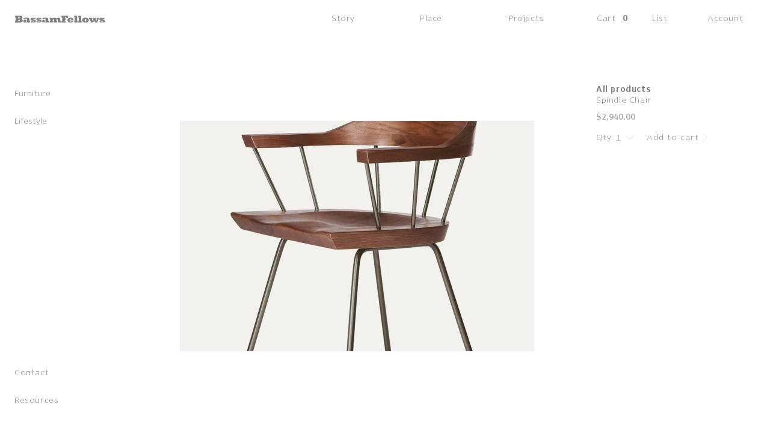

--- FILE ---
content_type: text/html; charset=utf-8
request_url: https://bassamfellows.com/products/spindle-chair-1412
body_size: 38222
content:
<!doctype html>
<html class="no-js" lang="en">
  <head>
    <meta charset="utf-8">
    <meta http-equiv="X-UA-Compatible" content="IE=edge">
    <meta name="viewport" content="width=device-width,initial-scale=1">
    <meta name="theme-color" content="">
    <link rel="canonical" href="https://bassamfellows.com/products/spindle-chair-1412">
    <link rel="preconnect" href="https://cdn.shopify.com" crossorigin><link rel="icon" type="image/png" href="//bassamfellows.com/cdn/shop/files/BF.jpg?crop=center&height=32&v=1695294401&width=32"><link rel="preconnect" href="https://fonts.shopifycdn.com" crossorigin><title>
      Spindle Chair
</title>

    

    

<meta property="og:site_name" content="BassamFellows">
<meta property="og:url" content="https://bassamfellows.com/products/spindle-chair-1412">
<meta property="og:title" content="Spindle Chair">
<meta property="og:type" content="product">
<meta property="og:description" content="BassamFellows is a fully integrated luxury lifestyle brand created by architect Craig Bassam and creative director Scott Fellows. Grounded in the principles of impeccable craftsmanship, architectural rigor and sensual minimalism, their pioneering Craftsman Modern aesthetic encompasses architectural projects and interio"><meta property="og:image" content="http://bassamfellows.com/cdn/shop/files/CB-28S_Cart_Image_f501dfde-f0e6-4e64-8fd4-74707146b4e3.jpg?v=1706846116">
  <meta property="og:image:secure_url" content="https://bassamfellows.com/cdn/shop/files/CB-28S_Cart_Image_f501dfde-f0e6-4e64-8fd4-74707146b4e3.jpg?v=1706846116">
  <meta property="og:image:width" content="1434">
  <meta property="og:image:height" content="2048"><meta property="og:price:amount" content="2,940.00">
  <meta property="og:price:currency" content="USD"><meta name="twitter:card" content="summary_large_image">
<meta name="twitter:title" content="Spindle Chair">
<meta name="twitter:description" content="BassamFellows is a fully integrated luxury lifestyle brand created by architect Craig Bassam and creative director Scott Fellows. Grounded in the principles of impeccable craftsmanship, architectural rigor and sensual minimalism, their pioneering Craftsman Modern aesthetic encompasses architectural projects and interio">

    <link rel="stylesheet" href="https://cdnjs.cloudflare.com/ajax/libs/Swiper/8.4.4/swiper-bundle.min.css" />
    <script src="https://cdnjs.cloudflare.com/ajax/libs/Swiper/8.4.4/swiper-bundle.min.js"></script>
    
    <script src="https://ajax.googleapis.com/ajax/libs/jquery/3.6.1/jquery.min.js"></script>
    
     
    <script src="//bassamfellows.com/cdn/shop/t/35/assets/global.js?v=77275367284174441291727416220" defer="defer"></script>
    
    <script>window.performance && window.performance.mark && window.performance.mark('shopify.content_for_header.start');</script><meta id="shopify-digital-wallet" name="shopify-digital-wallet" content="/62402560191/digital_wallets/dialog">
<meta name="shopify-checkout-api-token" content="41f9346ebb6215f1649e52f973707162">
<meta id="in-context-paypal-metadata" data-shop-id="62402560191" data-venmo-supported="false" data-environment="production" data-locale="en_US" data-paypal-v4="true" data-currency="USD">
<link rel="alternate" hreflang="x-default" href="https://bassamfellows.com/products/spindle-chair-1412">
<link rel="alternate" hreflang="en-CA" href="https://bassamfellows.com/en-ca/products/spindle-chair-1412">
<link rel="alternate" hreflang="en-US" href="https://bassamfellows.com/products/spindle-chair-1412">
<link rel="alternate" type="application/json+oembed" href="https://bassamfellows.com/products/spindle-chair-1412.oembed">
<script async="async" src="/checkouts/internal/preloads.js?locale=en-US"></script>
<link rel="preconnect" href="https://shop.app" crossorigin="anonymous">
<script async="async" src="https://shop.app/checkouts/internal/preloads.js?locale=en-US&shop_id=62402560191" crossorigin="anonymous"></script>
<script id="apple-pay-shop-capabilities" type="application/json">{"shopId":62402560191,"countryCode":"US","currencyCode":"USD","merchantCapabilities":["supports3DS"],"merchantId":"gid:\/\/shopify\/Shop\/62402560191","merchantName":"BassamFellows","requiredBillingContactFields":["postalAddress","email"],"requiredShippingContactFields":["postalAddress","email"],"shippingType":"shipping","supportedNetworks":["visa","masterCard","amex","discover","elo","jcb"],"total":{"type":"pending","label":"BassamFellows","amount":"1.00"},"shopifyPaymentsEnabled":true,"supportsSubscriptions":true}</script>
<script id="shopify-features" type="application/json">{"accessToken":"41f9346ebb6215f1649e52f973707162","betas":["rich-media-storefront-analytics"],"domain":"bassamfellows.com","predictiveSearch":true,"shopId":62402560191,"locale":"en"}</script>
<script>var Shopify = Shopify || {};
Shopify.shop = "bassamfellowscom.myshopify.com";
Shopify.locale = "en";
Shopify.currency = {"active":"USD","rate":"1.0"};
Shopify.country = "US";
Shopify.theme = {"name":"Bassamfellows - By Uncap [27\/09\/24]","id":138934780095,"schema_name":"Dawn","schema_version":"7.0.1","theme_store_id":null,"role":"main"};
Shopify.theme.handle = "null";
Shopify.theme.style = {"id":null,"handle":null};
Shopify.cdnHost = "bassamfellows.com/cdn";
Shopify.routes = Shopify.routes || {};
Shopify.routes.root = "/";</script>
<script type="module">!function(o){(o.Shopify=o.Shopify||{}).modules=!0}(window);</script>
<script>!function(o){function n(){var o=[];function n(){o.push(Array.prototype.slice.apply(arguments))}return n.q=o,n}var t=o.Shopify=o.Shopify||{};t.loadFeatures=n(),t.autoloadFeatures=n()}(window);</script>
<script>
  window.ShopifyPay = window.ShopifyPay || {};
  window.ShopifyPay.apiHost = "shop.app\/pay";
  window.ShopifyPay.redirectState = null;
</script>
<script id="shop-js-analytics" type="application/json">{"pageType":"product"}</script>
<script defer="defer" async type="module" src="//bassamfellows.com/cdn/shopifycloud/shop-js/modules/v2/client.init-shop-cart-sync_BN7fPSNr.en.esm.js"></script>
<script defer="defer" async type="module" src="//bassamfellows.com/cdn/shopifycloud/shop-js/modules/v2/chunk.common_Cbph3Kss.esm.js"></script>
<script defer="defer" async type="module" src="//bassamfellows.com/cdn/shopifycloud/shop-js/modules/v2/chunk.modal_DKumMAJ1.esm.js"></script>
<script type="module">
  await import("//bassamfellows.com/cdn/shopifycloud/shop-js/modules/v2/client.init-shop-cart-sync_BN7fPSNr.en.esm.js");
await import("//bassamfellows.com/cdn/shopifycloud/shop-js/modules/v2/chunk.common_Cbph3Kss.esm.js");
await import("//bassamfellows.com/cdn/shopifycloud/shop-js/modules/v2/chunk.modal_DKumMAJ1.esm.js");

  window.Shopify.SignInWithShop?.initShopCartSync?.({"fedCMEnabled":true,"windoidEnabled":true});

</script>
<script defer="defer" async type="module" src="//bassamfellows.com/cdn/shopifycloud/shop-js/modules/v2/client.payment-terms_BxzfvcZJ.en.esm.js"></script>
<script defer="defer" async type="module" src="//bassamfellows.com/cdn/shopifycloud/shop-js/modules/v2/chunk.common_Cbph3Kss.esm.js"></script>
<script defer="defer" async type="module" src="//bassamfellows.com/cdn/shopifycloud/shop-js/modules/v2/chunk.modal_DKumMAJ1.esm.js"></script>
<script type="module">
  await import("//bassamfellows.com/cdn/shopifycloud/shop-js/modules/v2/client.payment-terms_BxzfvcZJ.en.esm.js");
await import("//bassamfellows.com/cdn/shopifycloud/shop-js/modules/v2/chunk.common_Cbph3Kss.esm.js");
await import("//bassamfellows.com/cdn/shopifycloud/shop-js/modules/v2/chunk.modal_DKumMAJ1.esm.js");

  
</script>
<script>
  window.Shopify = window.Shopify || {};
  if (!window.Shopify.featureAssets) window.Shopify.featureAssets = {};
  window.Shopify.featureAssets['shop-js'] = {"shop-cart-sync":["modules/v2/client.shop-cart-sync_CJVUk8Jm.en.esm.js","modules/v2/chunk.common_Cbph3Kss.esm.js","modules/v2/chunk.modal_DKumMAJ1.esm.js"],"init-fed-cm":["modules/v2/client.init-fed-cm_7Fvt41F4.en.esm.js","modules/v2/chunk.common_Cbph3Kss.esm.js","modules/v2/chunk.modal_DKumMAJ1.esm.js"],"init-shop-email-lookup-coordinator":["modules/v2/client.init-shop-email-lookup-coordinator_Cc088_bR.en.esm.js","modules/v2/chunk.common_Cbph3Kss.esm.js","modules/v2/chunk.modal_DKumMAJ1.esm.js"],"init-windoid":["modules/v2/client.init-windoid_hPopwJRj.en.esm.js","modules/v2/chunk.common_Cbph3Kss.esm.js","modules/v2/chunk.modal_DKumMAJ1.esm.js"],"shop-button":["modules/v2/client.shop-button_B0jaPSNF.en.esm.js","modules/v2/chunk.common_Cbph3Kss.esm.js","modules/v2/chunk.modal_DKumMAJ1.esm.js"],"shop-cash-offers":["modules/v2/client.shop-cash-offers_DPIskqss.en.esm.js","modules/v2/chunk.common_Cbph3Kss.esm.js","modules/v2/chunk.modal_DKumMAJ1.esm.js"],"shop-toast-manager":["modules/v2/client.shop-toast-manager_CK7RT69O.en.esm.js","modules/v2/chunk.common_Cbph3Kss.esm.js","modules/v2/chunk.modal_DKumMAJ1.esm.js"],"init-shop-cart-sync":["modules/v2/client.init-shop-cart-sync_BN7fPSNr.en.esm.js","modules/v2/chunk.common_Cbph3Kss.esm.js","modules/v2/chunk.modal_DKumMAJ1.esm.js"],"init-customer-accounts-sign-up":["modules/v2/client.init-customer-accounts-sign-up_CfPf4CXf.en.esm.js","modules/v2/client.shop-login-button_DeIztwXF.en.esm.js","modules/v2/chunk.common_Cbph3Kss.esm.js","modules/v2/chunk.modal_DKumMAJ1.esm.js"],"pay-button":["modules/v2/client.pay-button_CgIwFSYN.en.esm.js","modules/v2/chunk.common_Cbph3Kss.esm.js","modules/v2/chunk.modal_DKumMAJ1.esm.js"],"init-customer-accounts":["modules/v2/client.init-customer-accounts_DQ3x16JI.en.esm.js","modules/v2/client.shop-login-button_DeIztwXF.en.esm.js","modules/v2/chunk.common_Cbph3Kss.esm.js","modules/v2/chunk.modal_DKumMAJ1.esm.js"],"avatar":["modules/v2/client.avatar_BTnouDA3.en.esm.js"],"init-shop-for-new-customer-accounts":["modules/v2/client.init-shop-for-new-customer-accounts_CsZy_esa.en.esm.js","modules/v2/client.shop-login-button_DeIztwXF.en.esm.js","modules/v2/chunk.common_Cbph3Kss.esm.js","modules/v2/chunk.modal_DKumMAJ1.esm.js"],"shop-follow-button":["modules/v2/client.shop-follow-button_BRMJjgGd.en.esm.js","modules/v2/chunk.common_Cbph3Kss.esm.js","modules/v2/chunk.modal_DKumMAJ1.esm.js"],"checkout-modal":["modules/v2/client.checkout-modal_B9Drz_yf.en.esm.js","modules/v2/chunk.common_Cbph3Kss.esm.js","modules/v2/chunk.modal_DKumMAJ1.esm.js"],"shop-login-button":["modules/v2/client.shop-login-button_DeIztwXF.en.esm.js","modules/v2/chunk.common_Cbph3Kss.esm.js","modules/v2/chunk.modal_DKumMAJ1.esm.js"],"lead-capture":["modules/v2/client.lead-capture_DXYzFM3R.en.esm.js","modules/v2/chunk.common_Cbph3Kss.esm.js","modules/v2/chunk.modal_DKumMAJ1.esm.js"],"shop-login":["modules/v2/client.shop-login_CA5pJqmO.en.esm.js","modules/v2/chunk.common_Cbph3Kss.esm.js","modules/v2/chunk.modal_DKumMAJ1.esm.js"],"payment-terms":["modules/v2/client.payment-terms_BxzfvcZJ.en.esm.js","modules/v2/chunk.common_Cbph3Kss.esm.js","modules/v2/chunk.modal_DKumMAJ1.esm.js"]};
</script>
<script>(function() {
  var isLoaded = false;
  function asyncLoad() {
    if (isLoaded) return;
    isLoaded = true;
    var urls = ["https:\/\/node1.itoris.com\/dpo\/storefront\/include.js?shop=bassamfellowscom.myshopify.com"];
    for (var i = 0; i < urls.length; i++) {
      var s = document.createElement('script');
      s.type = 'text/javascript';
      s.async = true;
      s.src = urls[i];
      var x = document.getElementsByTagName('script')[0];
      x.parentNode.insertBefore(s, x);
    }
  };
  if(window.attachEvent) {
    window.attachEvent('onload', asyncLoad);
  } else {
    window.addEventListener('load', asyncLoad, false);
  }
})();</script>
<script id="__st">var __st={"a":62402560191,"offset":-18000,"reqid":"312d42bb-dd00-4fd0-8d63-62bd63eecbae-1769725193","pageurl":"bassamfellows.com\/products\/spindle-chair-1412","u":"9e2c98527c49","p":"product","rtyp":"product","rid":7641843466431};</script>
<script>window.ShopifyPaypalV4VisibilityTracking = true;</script>
<script id="captcha-bootstrap">!function(){'use strict';const t='contact',e='account',n='new_comment',o=[[t,t],['blogs',n],['comments',n],[t,'customer']],c=[[e,'customer_login'],[e,'guest_login'],[e,'recover_customer_password'],[e,'create_customer']],r=t=>t.map((([t,e])=>`form[action*='/${t}']:not([data-nocaptcha='true']) input[name='form_type'][value='${e}']`)).join(','),a=t=>()=>t?[...document.querySelectorAll(t)].map((t=>t.form)):[];function s(){const t=[...o],e=r(t);return a(e)}const i='password',u='form_key',d=['recaptcha-v3-token','g-recaptcha-response','h-captcha-response',i],f=()=>{try{return window.sessionStorage}catch{return}},m='__shopify_v',_=t=>t.elements[u];function p(t,e,n=!1){try{const o=window.sessionStorage,c=JSON.parse(o.getItem(e)),{data:r}=function(t){const{data:e,action:n}=t;return t[m]||n?{data:e,action:n}:{data:t,action:n}}(c);for(const[e,n]of Object.entries(r))t.elements[e]&&(t.elements[e].value=n);n&&o.removeItem(e)}catch(o){console.error('form repopulation failed',{error:o})}}const l='form_type',E='cptcha';function T(t){t.dataset[E]=!0}const w=window,h=w.document,L='Shopify',v='ce_forms',y='captcha';let A=!1;((t,e)=>{const n=(g='f06e6c50-85a8-45c8-87d0-21a2b65856fe',I='https://cdn.shopify.com/shopifycloud/storefront-forms-hcaptcha/ce_storefront_forms_captcha_hcaptcha.v1.5.2.iife.js',D={infoText:'Protected by hCaptcha',privacyText:'Privacy',termsText:'Terms'},(t,e,n)=>{const o=w[L][v],c=o.bindForm;if(c)return c(t,g,e,D).then(n);var r;o.q.push([[t,g,e,D],n]),r=I,A||(h.body.append(Object.assign(h.createElement('script'),{id:'captcha-provider',async:!0,src:r})),A=!0)});var g,I,D;w[L]=w[L]||{},w[L][v]=w[L][v]||{},w[L][v].q=[],w[L][y]=w[L][y]||{},w[L][y].protect=function(t,e){n(t,void 0,e),T(t)},Object.freeze(w[L][y]),function(t,e,n,w,h,L){const[v,y,A,g]=function(t,e,n){const i=e?o:[],u=t?c:[],d=[...i,...u],f=r(d),m=r(i),_=r(d.filter((([t,e])=>n.includes(e))));return[a(f),a(m),a(_),s()]}(w,h,L),I=t=>{const e=t.target;return e instanceof HTMLFormElement?e:e&&e.form},D=t=>v().includes(t);t.addEventListener('submit',(t=>{const e=I(t);if(!e)return;const n=D(e)&&!e.dataset.hcaptchaBound&&!e.dataset.recaptchaBound,o=_(e),c=g().includes(e)&&(!o||!o.value);(n||c)&&t.preventDefault(),c&&!n&&(function(t){try{if(!f())return;!function(t){const e=f();if(!e)return;const n=_(t);if(!n)return;const o=n.value;o&&e.removeItem(o)}(t);const e=Array.from(Array(32),(()=>Math.random().toString(36)[2])).join('');!function(t,e){_(t)||t.append(Object.assign(document.createElement('input'),{type:'hidden',name:u})),t.elements[u].value=e}(t,e),function(t,e){const n=f();if(!n)return;const o=[...t.querySelectorAll(`input[type='${i}']`)].map((({name:t})=>t)),c=[...d,...o],r={};for(const[a,s]of new FormData(t).entries())c.includes(a)||(r[a]=s);n.setItem(e,JSON.stringify({[m]:1,action:t.action,data:r}))}(t,e)}catch(e){console.error('failed to persist form',e)}}(e),e.submit())}));const S=(t,e)=>{t&&!t.dataset[E]&&(n(t,e.some((e=>e===t))),T(t))};for(const o of['focusin','change'])t.addEventListener(o,(t=>{const e=I(t);D(e)&&S(e,y())}));const B=e.get('form_key'),M=e.get(l),P=B&&M;t.addEventListener('DOMContentLoaded',(()=>{const t=y();if(P)for(const e of t)e.elements[l].value===M&&p(e,B);[...new Set([...A(),...v().filter((t=>'true'===t.dataset.shopifyCaptcha))])].forEach((e=>S(e,t)))}))}(h,new URLSearchParams(w.location.search),n,t,e,['guest_login'])})(!0,!0)}();</script>
<script integrity="sha256-4kQ18oKyAcykRKYeNunJcIwy7WH5gtpwJnB7kiuLZ1E=" data-source-attribution="shopify.loadfeatures" defer="defer" src="//bassamfellows.com/cdn/shopifycloud/storefront/assets/storefront/load_feature-a0a9edcb.js" crossorigin="anonymous"></script>
<script crossorigin="anonymous" defer="defer" src="//bassamfellows.com/cdn/shopifycloud/storefront/assets/shopify_pay/storefront-65b4c6d7.js?v=20250812"></script>
<script data-source-attribution="shopify.dynamic_checkout.dynamic.init">var Shopify=Shopify||{};Shopify.PaymentButton=Shopify.PaymentButton||{isStorefrontPortableWallets:!0,init:function(){window.Shopify.PaymentButton.init=function(){};var t=document.createElement("script");t.src="https://bassamfellows.com/cdn/shopifycloud/portable-wallets/latest/portable-wallets.en.js",t.type="module",document.head.appendChild(t)}};
</script>
<script data-source-attribution="shopify.dynamic_checkout.buyer_consent">
  function portableWalletsHideBuyerConsent(e){var t=document.getElementById("shopify-buyer-consent"),n=document.getElementById("shopify-subscription-policy-button");t&&n&&(t.classList.add("hidden"),t.setAttribute("aria-hidden","true"),n.removeEventListener("click",e))}function portableWalletsShowBuyerConsent(e){var t=document.getElementById("shopify-buyer-consent"),n=document.getElementById("shopify-subscription-policy-button");t&&n&&(t.classList.remove("hidden"),t.removeAttribute("aria-hidden"),n.addEventListener("click",e))}window.Shopify?.PaymentButton&&(window.Shopify.PaymentButton.hideBuyerConsent=portableWalletsHideBuyerConsent,window.Shopify.PaymentButton.showBuyerConsent=portableWalletsShowBuyerConsent);
</script>
<script data-source-attribution="shopify.dynamic_checkout.cart.bootstrap">document.addEventListener("DOMContentLoaded",(function(){function t(){return document.querySelector("shopify-accelerated-checkout-cart, shopify-accelerated-checkout")}if(t())Shopify.PaymentButton.init();else{new MutationObserver((function(e,n){t()&&(Shopify.PaymentButton.init(),n.disconnect())})).observe(document.body,{childList:!0,subtree:!0})}}));
</script>
<link id="shopify-accelerated-checkout-styles" rel="stylesheet" media="screen" href="https://bassamfellows.com/cdn/shopifycloud/portable-wallets/latest/accelerated-checkout-backwards-compat.css" crossorigin="anonymous">
<style id="shopify-accelerated-checkout-cart">
        #shopify-buyer-consent {
  margin-top: 1em;
  display: inline-block;
  width: 100%;
}

#shopify-buyer-consent.hidden {
  display: none;
}

#shopify-subscription-policy-button {
  background: none;
  border: none;
  padding: 0;
  text-decoration: underline;
  font-size: inherit;
  cursor: pointer;
}

#shopify-subscription-policy-button::before {
  box-shadow: none;
}

      </style>
<script id="sections-script" data-sections="header" defer="defer" src="//bassamfellows.com/cdn/shop/t/35/compiled_assets/scripts.js?v=9455"></script>
<script>window.performance && window.performance.mark && window.performance.mark('shopify.content_for_header.end');</script>


    <style data-shopify>
      @font-face {
  font-family: Assistant;
  font-weight: 400;
  font-style: normal;
  font-display: swap;
  src: url("//bassamfellows.com/cdn/fonts/assistant/assistant_n4.9120912a469cad1cc292572851508ca49d12e768.woff2") format("woff2"),
       url("//bassamfellows.com/cdn/fonts/assistant/assistant_n4.6e9875ce64e0fefcd3f4446b7ec9036b3ddd2985.woff") format("woff");
}

      @font-face {
  font-family: Assistant;
  font-weight: 700;
  font-style: normal;
  font-display: swap;
  src: url("//bassamfellows.com/cdn/fonts/assistant/assistant_n7.bf44452348ec8b8efa3aa3068825305886b1c83c.woff2") format("woff2"),
       url("//bassamfellows.com/cdn/fonts/assistant/assistant_n7.0c887fee83f6b3bda822f1150b912c72da0f7b64.woff") format("woff");
}

      
      
      @font-face {
  font-family: Assistant;
  font-weight: 400;
  font-style: normal;
  font-display: swap;
  src: url("//bassamfellows.com/cdn/fonts/assistant/assistant_n4.9120912a469cad1cc292572851508ca49d12e768.woff2") format("woff2"),
       url("//bassamfellows.com/cdn/fonts/assistant/assistant_n4.6e9875ce64e0fefcd3f4446b7ec9036b3ddd2985.woff") format("woff");
}


      :root {
        --font-body-family: Assistant, sans-serif;
        --font-body-style: normal;
        --font-body-weight: 400;
        --font-body-weight-bold: 700;

        --font-heading-family: Assistant, sans-serif;
        --font-heading-style: normal;
        --font-heading-weight: 400;

        --font-body-scale: 1.0;
        --font-heading-scale: 1.0;

        --color-base-text: 128, 128, 128;
        --color-shadow: 128, 128, 128;
        --color-base-background-1: 255, 255, 255;
        --color-base-background-2: 243, 243, 243;
        --color-base-solid-button-labels: 255, 255, 255;
        --color-base-outline-button-labels: 128, 128, 128;
        --color-base-accent-1: 128, 128, 128;
        --color-base-accent-2: 51, 79, 180;
        --payment-terms-background-color: #ffffff;

        --gradient-base-background-1: #ffffff;
        --gradient-base-background-2: #f3f3f3;
        --gradient-base-accent-1: #808080;
        --gradient-base-accent-2: #334fb4;

        --media-padding: px;
        --media-border-opacity: 0.05;
        --media-border-width: 1px;
        --media-radius: 0px;
        --media-shadow-opacity: 0.0;
        --media-shadow-horizontal-offset: 0px;
        --media-shadow-vertical-offset: 4px;
        --media-shadow-blur-radius: 5px;
        --media-shadow-visible: 0;

        --page-width: 120rem;
        --page-width-margin: 0rem;

        --product-card-image-padding: 0.0rem;
        --product-card-corner-radius: 0.0rem;
        --product-card-text-alignment: left;
        --product-card-border-width: 0.0rem;
        --product-card-border-opacity: 0.1;
        --product-card-shadow-opacity: 0.0;
        --product-card-shadow-visible: 0;
        --product-card-shadow-horizontal-offset: 0.0rem;
        --product-card-shadow-vertical-offset: 0.4rem;
        --product-card-shadow-blur-radius: 0.5rem;

        --collection-card-image-padding: 0.0rem;
        --collection-card-corner-radius: 0.0rem;
        --collection-card-text-alignment: left;
        --collection-card-border-width: 0.0rem;
        --collection-card-border-opacity: 0.1;
        --collection-card-shadow-opacity: 0.0;
        --collection-card-shadow-visible: 0;
        --collection-card-shadow-horizontal-offset: 0.0rem;
        --collection-card-shadow-vertical-offset: 0.4rem;
        --collection-card-shadow-blur-radius: 0.5rem;

        --blog-card-image-padding: 0.0rem;
        --blog-card-corner-radius: 0.0rem;
        --blog-card-text-alignment: left;
        --blog-card-border-width: 0.0rem;
        --blog-card-border-opacity: 0.1;
        --blog-card-shadow-opacity: 0.0;
        --blog-card-shadow-visible: 0;
        --blog-card-shadow-horizontal-offset: 0.0rem;
        --blog-card-shadow-vertical-offset: 0.4rem;
        --blog-card-shadow-blur-radius: 0.5rem;

        --badge-corner-radius: 4.0rem;

        --popup-border-width: 1px;
        --popup-border-opacity: 0.1;
        --popup-corner-radius: 0px;
        --popup-shadow-opacity: 0.0;
        --popup-shadow-horizontal-offset: 0px;
        --popup-shadow-vertical-offset: 4px;
        --popup-shadow-blur-radius: 5px;

        --drawer-border-width: 1px;
        --drawer-border-opacity: 0.1;
        --drawer-shadow-opacity: 0.0;
        --drawer-shadow-horizontal-offset: 0px;
        --drawer-shadow-vertical-offset: 4px;
        --drawer-shadow-blur-radius: 5px;

        --spacing-sections-desktop: 0px;
        --spacing-sections-mobile: 0px;

        --grid-desktop-vertical-spacing: 8px;
        --grid-desktop-horizontal-spacing: 8px;
        --grid-mobile-vertical-spacing: 4px;
        --grid-mobile-horizontal-spacing: 4px;

        --text-boxes-border-opacity: 0.1;
        --text-boxes-border-width: 0px;
        --text-boxes-radius: 0px;
        --text-boxes-shadow-opacity: 0.0;
        --text-boxes-shadow-visible: 0;
        --text-boxes-shadow-horizontal-offset: 0px;
        --text-boxes-shadow-vertical-offset: 4px;
        --text-boxes-shadow-blur-radius: 5px;

        --buttons-radius: 0px;
        --buttons-radius-outset: 0px;
        --buttons-border-width: 1px;
        --buttons-border-opacity: 1.0;
        --buttons-shadow-opacity: 0.0;
        --buttons-shadow-visible: 0;
        --buttons-shadow-horizontal-offset: 0px;
        --buttons-shadow-vertical-offset: 4px;
        --buttons-shadow-blur-radius: 5px;
        --buttons-border-offset: 0px;

        --inputs-radius: 0px;
        --inputs-border-width: 1px;
        --inputs-border-opacity: 0.55;
        --inputs-shadow-opacity: 0.0;
        --inputs-shadow-horizontal-offset: 0px;
        --inputs-margin-offset: 0px;
        --inputs-shadow-vertical-offset: 4px;
        --inputs-shadow-blur-radius: 5px;
        --inputs-radius-outset: 0px;

        --variant-pills-radius: 40px;
        --variant-pills-border-width: 1px;
        --variant-pills-border-opacity: 0.55;
        --variant-pills-shadow-opacity: 0.0;
        --variant-pills-shadow-horizontal-offset: 0px;
        --variant-pills-shadow-vertical-offset: 4px;
        --variant-pills-shadow-blur-radius: 5px;
      }

      *,
      *::before,
      *::after {
        box-sizing: inherit;
      }

      html {
        box-sizing: border-box;
        font-size: calc(var(--font-body-scale) * 62.5%);
        height: 100%;
      }

      body {
        display: grid;
        grid-template-rows: auto auto 1fr auto;
        grid-template-columns: 100%;
        min-height: 100%;
        margin: 0;
        font-size: 1.5rem;
        letter-spacing: 0.06rem;
        line-height: calc(1 + 0.8 / var(--font-body-scale));
        font-family: var(--font-body-family);
        font-family: 'NewLibrisLight';
        font-style: var(--font-body-style);
        font-weight: var(--font-body-weight);
      }

      @media screen and (min-width: 750px) {
        body {
          font-size: 1.6rem;
        }
      }
    </style>

    <link href="//bassamfellows.com/cdn/shop/t/35/assets/base.css?v=76665422362463082741727416220" rel="stylesheet" type="text/css" media="all" />
    <link href="//bassamfellows.com/cdn/shop/t/35/assets/custom.css?v=96947586535826302911727416220" rel="stylesheet" type="text/css" media="all" />
<link rel="preload" as="font" href="//bassamfellows.com/cdn/fonts/assistant/assistant_n4.9120912a469cad1cc292572851508ca49d12e768.woff2" type="font/woff2" crossorigin><link rel="preload" as="font" href="//bassamfellows.com/cdn/fonts/assistant/assistant_n4.9120912a469cad1cc292572851508ca49d12e768.woff2" type="font/woff2" crossorigin><link rel="stylesheet" href="//bassamfellows.com/cdn/shop/t/35/assets/component-predictive-search.css?v=83512081251802922551727416220" media="print" onload="this.media='all'"><script>document.documentElement.className = document.documentElement.className.replace('no-js', 'js');
    if (Shopify.designMode) {
      document.documentElement.classList.add('shopify-design-mode');
    }
    </script>
    <script src="//bassamfellows.com/cdn/shopifycloud/storefront/assets/themes_support/shopify_common-5f594365.js" type="text/javascript"></script>
    <script src="//bassamfellows.com/cdn/shopifycloud/storefront/assets/themes_support/customer_area-f1b6eefc.js" type="text/javascript"></script>
  <link href="https://monorail-edge.shopifysvc.com" rel="dns-prefetch">
<script>(function(){if ("sendBeacon" in navigator && "performance" in window) {try {var session_token_from_headers = performance.getEntriesByType('navigation')[0].serverTiming.find(x => x.name == '_s').description;} catch {var session_token_from_headers = undefined;}var session_cookie_matches = document.cookie.match(/_shopify_s=([^;]*)/);var session_token_from_cookie = session_cookie_matches && session_cookie_matches.length === 2 ? session_cookie_matches[1] : "";var session_token = session_token_from_headers || session_token_from_cookie || "";function handle_abandonment_event(e) {var entries = performance.getEntries().filter(function(entry) {return /monorail-edge.shopifysvc.com/.test(entry.name);});if (!window.abandonment_tracked && entries.length === 0) {window.abandonment_tracked = true;var currentMs = Date.now();var navigation_start = performance.timing.navigationStart;var payload = {shop_id: 62402560191,url: window.location.href,navigation_start,duration: currentMs - navigation_start,session_token,page_type: "product"};window.navigator.sendBeacon("https://monorail-edge.shopifysvc.com/v1/produce", JSON.stringify({schema_id: "online_store_buyer_site_abandonment/1.1",payload: payload,metadata: {event_created_at_ms: currentMs,event_sent_at_ms: currentMs}}));}}window.addEventListener('pagehide', handle_abandonment_event);}}());</script>
<script id="web-pixels-manager-setup">(function e(e,d,r,n,o){if(void 0===o&&(o={}),!Boolean(null===(a=null===(i=window.Shopify)||void 0===i?void 0:i.analytics)||void 0===a?void 0:a.replayQueue)){var i,a;window.Shopify=window.Shopify||{};var t=window.Shopify;t.analytics=t.analytics||{};var s=t.analytics;s.replayQueue=[],s.publish=function(e,d,r){return s.replayQueue.push([e,d,r]),!0};try{self.performance.mark("wpm:start")}catch(e){}var l=function(){var e={modern:/Edge?\/(1{2}[4-9]|1[2-9]\d|[2-9]\d{2}|\d{4,})\.\d+(\.\d+|)|Firefox\/(1{2}[4-9]|1[2-9]\d|[2-9]\d{2}|\d{4,})\.\d+(\.\d+|)|Chrom(ium|e)\/(9{2}|\d{3,})\.\d+(\.\d+|)|(Maci|X1{2}).+ Version\/(15\.\d+|(1[6-9]|[2-9]\d|\d{3,})\.\d+)([,.]\d+|)( \(\w+\)|)( Mobile\/\w+|) Safari\/|Chrome.+OPR\/(9{2}|\d{3,})\.\d+\.\d+|(CPU[ +]OS|iPhone[ +]OS|CPU[ +]iPhone|CPU IPhone OS|CPU iPad OS)[ +]+(15[._]\d+|(1[6-9]|[2-9]\d|\d{3,})[._]\d+)([._]\d+|)|Android:?[ /-](13[3-9]|1[4-9]\d|[2-9]\d{2}|\d{4,})(\.\d+|)(\.\d+|)|Android.+Firefox\/(13[5-9]|1[4-9]\d|[2-9]\d{2}|\d{4,})\.\d+(\.\d+|)|Android.+Chrom(ium|e)\/(13[3-9]|1[4-9]\d|[2-9]\d{2}|\d{4,})\.\d+(\.\d+|)|SamsungBrowser\/([2-9]\d|\d{3,})\.\d+/,legacy:/Edge?\/(1[6-9]|[2-9]\d|\d{3,})\.\d+(\.\d+|)|Firefox\/(5[4-9]|[6-9]\d|\d{3,})\.\d+(\.\d+|)|Chrom(ium|e)\/(5[1-9]|[6-9]\d|\d{3,})\.\d+(\.\d+|)([\d.]+$|.*Safari\/(?![\d.]+ Edge\/[\d.]+$))|(Maci|X1{2}).+ Version\/(10\.\d+|(1[1-9]|[2-9]\d|\d{3,})\.\d+)([,.]\d+|)( \(\w+\)|)( Mobile\/\w+|) Safari\/|Chrome.+OPR\/(3[89]|[4-9]\d|\d{3,})\.\d+\.\d+|(CPU[ +]OS|iPhone[ +]OS|CPU[ +]iPhone|CPU IPhone OS|CPU iPad OS)[ +]+(10[._]\d+|(1[1-9]|[2-9]\d|\d{3,})[._]\d+)([._]\d+|)|Android:?[ /-](13[3-9]|1[4-9]\d|[2-9]\d{2}|\d{4,})(\.\d+|)(\.\d+|)|Mobile Safari.+OPR\/([89]\d|\d{3,})\.\d+\.\d+|Android.+Firefox\/(13[5-9]|1[4-9]\d|[2-9]\d{2}|\d{4,})\.\d+(\.\d+|)|Android.+Chrom(ium|e)\/(13[3-9]|1[4-9]\d|[2-9]\d{2}|\d{4,})\.\d+(\.\d+|)|Android.+(UC? ?Browser|UCWEB|U3)[ /]?(15\.([5-9]|\d{2,})|(1[6-9]|[2-9]\d|\d{3,})\.\d+)\.\d+|SamsungBrowser\/(5\.\d+|([6-9]|\d{2,})\.\d+)|Android.+MQ{2}Browser\/(14(\.(9|\d{2,})|)|(1[5-9]|[2-9]\d|\d{3,})(\.\d+|))(\.\d+|)|K[Aa][Ii]OS\/(3\.\d+|([4-9]|\d{2,})\.\d+)(\.\d+|)/},d=e.modern,r=e.legacy,n=navigator.userAgent;return n.match(d)?"modern":n.match(r)?"legacy":"unknown"}(),u="modern"===l?"modern":"legacy",c=(null!=n?n:{modern:"",legacy:""})[u],f=function(e){return[e.baseUrl,"/wpm","/b",e.hashVersion,"modern"===e.buildTarget?"m":"l",".js"].join("")}({baseUrl:d,hashVersion:r,buildTarget:u}),m=function(e){var d=e.version,r=e.bundleTarget,n=e.surface,o=e.pageUrl,i=e.monorailEndpoint;return{emit:function(e){var a=e.status,t=e.errorMsg,s=(new Date).getTime(),l=JSON.stringify({metadata:{event_sent_at_ms:s},events:[{schema_id:"web_pixels_manager_load/3.1",payload:{version:d,bundle_target:r,page_url:o,status:a,surface:n,error_msg:t},metadata:{event_created_at_ms:s}}]});if(!i)return console&&console.warn&&console.warn("[Web Pixels Manager] No Monorail endpoint provided, skipping logging."),!1;try{return self.navigator.sendBeacon.bind(self.navigator)(i,l)}catch(e){}var u=new XMLHttpRequest;try{return u.open("POST",i,!0),u.setRequestHeader("Content-Type","text/plain"),u.send(l),!0}catch(e){return console&&console.warn&&console.warn("[Web Pixels Manager] Got an unhandled error while logging to Monorail."),!1}}}}({version:r,bundleTarget:l,surface:e.surface,pageUrl:self.location.href,monorailEndpoint:e.monorailEndpoint});try{o.browserTarget=l,function(e){var d=e.src,r=e.async,n=void 0===r||r,o=e.onload,i=e.onerror,a=e.sri,t=e.scriptDataAttributes,s=void 0===t?{}:t,l=document.createElement("script"),u=document.querySelector("head"),c=document.querySelector("body");if(l.async=n,l.src=d,a&&(l.integrity=a,l.crossOrigin="anonymous"),s)for(var f in s)if(Object.prototype.hasOwnProperty.call(s,f))try{l.dataset[f]=s[f]}catch(e){}if(o&&l.addEventListener("load",o),i&&l.addEventListener("error",i),u)u.appendChild(l);else{if(!c)throw new Error("Did not find a head or body element to append the script");c.appendChild(l)}}({src:f,async:!0,onload:function(){if(!function(){var e,d;return Boolean(null===(d=null===(e=window.Shopify)||void 0===e?void 0:e.analytics)||void 0===d?void 0:d.initialized)}()){var d=window.webPixelsManager.init(e)||void 0;if(d){var r=window.Shopify.analytics;r.replayQueue.forEach((function(e){var r=e[0],n=e[1],o=e[2];d.publishCustomEvent(r,n,o)})),r.replayQueue=[],r.publish=d.publishCustomEvent,r.visitor=d.visitor,r.initialized=!0}}},onerror:function(){return m.emit({status:"failed",errorMsg:"".concat(f," has failed to load")})},sri:function(e){var d=/^sha384-[A-Za-z0-9+/=]+$/;return"string"==typeof e&&d.test(e)}(c)?c:"",scriptDataAttributes:o}),m.emit({status:"loading"})}catch(e){m.emit({status:"failed",errorMsg:(null==e?void 0:e.message)||"Unknown error"})}}})({shopId: 62402560191,storefrontBaseUrl: "https://bassamfellows.com",extensionsBaseUrl: "https://extensions.shopifycdn.com/cdn/shopifycloud/web-pixels-manager",monorailEndpoint: "https://monorail-edge.shopifysvc.com/unstable/produce_batch",surface: "storefront-renderer",enabledBetaFlags: ["2dca8a86"],webPixelsConfigList: [{"id":"shopify-app-pixel","configuration":"{}","eventPayloadVersion":"v1","runtimeContext":"STRICT","scriptVersion":"0450","apiClientId":"shopify-pixel","type":"APP","privacyPurposes":["ANALYTICS","MARKETING"]},{"id":"shopify-custom-pixel","eventPayloadVersion":"v1","runtimeContext":"LAX","scriptVersion":"0450","apiClientId":"shopify-pixel","type":"CUSTOM","privacyPurposes":["ANALYTICS","MARKETING"]}],isMerchantRequest: false,initData: {"shop":{"name":"BassamFellows","paymentSettings":{"currencyCode":"USD"},"myshopifyDomain":"bassamfellowscom.myshopify.com","countryCode":"US","storefrontUrl":"https:\/\/bassamfellows.com"},"customer":null,"cart":null,"checkout":null,"productVariants":[{"price":{"amount":2940.0,"currencyCode":"USD"},"product":{"title":"Spindle Chair","vendor":"BassamFellows","id":"7641843466431","untranslatedTitle":"Spindle Chair","url":"\/products\/spindle-chair-1412","type":""},"id":"42790464782527","image":{"src":"\/\/bassamfellows.com\/cdn\/shop\/files\/CB-28S_Cart_Image_f501dfde-f0e6-4e64-8fd4-74707146b4e3.jpg?v=1706846116"},"sku":"CB-28-W-NA-MS-SN-F29405","title":"Default Title","untranslatedTitle":"Default Title"}],"purchasingCompany":null},},"https://bassamfellows.com/cdn","1d2a099fw23dfb22ep557258f5m7a2edbae",{"modern":"","legacy":""},{"shopId":"62402560191","storefrontBaseUrl":"https:\/\/bassamfellows.com","extensionBaseUrl":"https:\/\/extensions.shopifycdn.com\/cdn\/shopifycloud\/web-pixels-manager","surface":"storefront-renderer","enabledBetaFlags":"[\"2dca8a86\"]","isMerchantRequest":"false","hashVersion":"1d2a099fw23dfb22ep557258f5m7a2edbae","publish":"custom","events":"[[\"page_viewed\",{}],[\"product_viewed\",{\"productVariant\":{\"price\":{\"amount\":2940.0,\"currencyCode\":\"USD\"},\"product\":{\"title\":\"Spindle Chair\",\"vendor\":\"BassamFellows\",\"id\":\"7641843466431\",\"untranslatedTitle\":\"Spindle Chair\",\"url\":\"\/products\/spindle-chair-1412\",\"type\":\"\"},\"id\":\"42790464782527\",\"image\":{\"src\":\"\/\/bassamfellows.com\/cdn\/shop\/files\/CB-28S_Cart_Image_f501dfde-f0e6-4e64-8fd4-74707146b4e3.jpg?v=1706846116\"},\"sku\":\"CB-28-W-NA-MS-SN-F29405\",\"title\":\"Default Title\",\"untranslatedTitle\":\"Default Title\"}}]]"});</script><script>
  window.ShopifyAnalytics = window.ShopifyAnalytics || {};
  window.ShopifyAnalytics.meta = window.ShopifyAnalytics.meta || {};
  window.ShopifyAnalytics.meta.currency = 'USD';
  var meta = {"product":{"id":7641843466431,"gid":"gid:\/\/shopify\/Product\/7641843466431","vendor":"BassamFellows","type":"","handle":"spindle-chair-1412","variants":[{"id":42790464782527,"price":294000,"name":"Spindle Chair","public_title":null,"sku":"CB-28-W-NA-MS-SN-F29405"}],"remote":false},"page":{"pageType":"product","resourceType":"product","resourceId":7641843466431,"requestId":"312d42bb-dd00-4fd0-8d63-62bd63eecbae-1769725193"}};
  for (var attr in meta) {
    window.ShopifyAnalytics.meta[attr] = meta[attr];
  }
</script>
<script class="analytics">
  (function () {
    var customDocumentWrite = function(content) {
      var jquery = null;

      if (window.jQuery) {
        jquery = window.jQuery;
      } else if (window.Checkout && window.Checkout.$) {
        jquery = window.Checkout.$;
      }

      if (jquery) {
        jquery('body').append(content);
      }
    };

    var hasLoggedConversion = function(token) {
      if (token) {
        return document.cookie.indexOf('loggedConversion=' + token) !== -1;
      }
      return false;
    }

    var setCookieIfConversion = function(token) {
      if (token) {
        var twoMonthsFromNow = new Date(Date.now());
        twoMonthsFromNow.setMonth(twoMonthsFromNow.getMonth() + 2);

        document.cookie = 'loggedConversion=' + token + '; expires=' + twoMonthsFromNow;
      }
    }

    var trekkie = window.ShopifyAnalytics.lib = window.trekkie = window.trekkie || [];
    if (trekkie.integrations) {
      return;
    }
    trekkie.methods = [
      'identify',
      'page',
      'ready',
      'track',
      'trackForm',
      'trackLink'
    ];
    trekkie.factory = function(method) {
      return function() {
        var args = Array.prototype.slice.call(arguments);
        args.unshift(method);
        trekkie.push(args);
        return trekkie;
      };
    };
    for (var i = 0; i < trekkie.methods.length; i++) {
      var key = trekkie.methods[i];
      trekkie[key] = trekkie.factory(key);
    }
    trekkie.load = function(config) {
      trekkie.config = config || {};
      trekkie.config.initialDocumentCookie = document.cookie;
      var first = document.getElementsByTagName('script')[0];
      var script = document.createElement('script');
      script.type = 'text/javascript';
      script.onerror = function(e) {
        var scriptFallback = document.createElement('script');
        scriptFallback.type = 'text/javascript';
        scriptFallback.onerror = function(error) {
                var Monorail = {
      produce: function produce(monorailDomain, schemaId, payload) {
        var currentMs = new Date().getTime();
        var event = {
          schema_id: schemaId,
          payload: payload,
          metadata: {
            event_created_at_ms: currentMs,
            event_sent_at_ms: currentMs
          }
        };
        return Monorail.sendRequest("https://" + monorailDomain + "/v1/produce", JSON.stringify(event));
      },
      sendRequest: function sendRequest(endpointUrl, payload) {
        // Try the sendBeacon API
        if (window && window.navigator && typeof window.navigator.sendBeacon === 'function' && typeof window.Blob === 'function' && !Monorail.isIos12()) {
          var blobData = new window.Blob([payload], {
            type: 'text/plain'
          });

          if (window.navigator.sendBeacon(endpointUrl, blobData)) {
            return true;
          } // sendBeacon was not successful

        } // XHR beacon

        var xhr = new XMLHttpRequest();

        try {
          xhr.open('POST', endpointUrl);
          xhr.setRequestHeader('Content-Type', 'text/plain');
          xhr.send(payload);
        } catch (e) {
          console.log(e);
        }

        return false;
      },
      isIos12: function isIos12() {
        return window.navigator.userAgent.lastIndexOf('iPhone; CPU iPhone OS 12_') !== -1 || window.navigator.userAgent.lastIndexOf('iPad; CPU OS 12_') !== -1;
      }
    };
    Monorail.produce('monorail-edge.shopifysvc.com',
      'trekkie_storefront_load_errors/1.1',
      {shop_id: 62402560191,
      theme_id: 138934780095,
      app_name: "storefront",
      context_url: window.location.href,
      source_url: "//bassamfellows.com/cdn/s/trekkie.storefront.c59ea00e0474b293ae6629561379568a2d7c4bba.min.js"});

        };
        scriptFallback.async = true;
        scriptFallback.src = '//bassamfellows.com/cdn/s/trekkie.storefront.c59ea00e0474b293ae6629561379568a2d7c4bba.min.js';
        first.parentNode.insertBefore(scriptFallback, first);
      };
      script.async = true;
      script.src = '//bassamfellows.com/cdn/s/trekkie.storefront.c59ea00e0474b293ae6629561379568a2d7c4bba.min.js';
      first.parentNode.insertBefore(script, first);
    };
    trekkie.load(
      {"Trekkie":{"appName":"storefront","development":false,"defaultAttributes":{"shopId":62402560191,"isMerchantRequest":null,"themeId":138934780095,"themeCityHash":"8438149158521041823","contentLanguage":"en","currency":"USD"},"isServerSideCookieWritingEnabled":true,"monorailRegion":"shop_domain","enabledBetaFlags":["65f19447","b5387b81"]},"Session Attribution":{},"S2S":{"facebookCapiEnabled":false,"source":"trekkie-storefront-renderer","apiClientId":580111}}
    );

    var loaded = false;
    trekkie.ready(function() {
      if (loaded) return;
      loaded = true;

      window.ShopifyAnalytics.lib = window.trekkie;

      var originalDocumentWrite = document.write;
      document.write = customDocumentWrite;
      try { window.ShopifyAnalytics.merchantGoogleAnalytics.call(this); } catch(error) {};
      document.write = originalDocumentWrite;

      window.ShopifyAnalytics.lib.page(null,{"pageType":"product","resourceType":"product","resourceId":7641843466431,"requestId":"312d42bb-dd00-4fd0-8d63-62bd63eecbae-1769725193","shopifyEmitted":true});

      var match = window.location.pathname.match(/checkouts\/(.+)\/(thank_you|post_purchase)/)
      var token = match? match[1]: undefined;
      if (!hasLoggedConversion(token)) {
        setCookieIfConversion(token);
        window.ShopifyAnalytics.lib.track("Viewed Product",{"currency":"USD","variantId":42790464782527,"productId":7641843466431,"productGid":"gid:\/\/shopify\/Product\/7641843466431","name":"Spindle Chair","price":"2940.00","sku":"CB-28-W-NA-MS-SN-F29405","brand":"BassamFellows","variant":null,"category":"","nonInteraction":true,"remote":false},undefined,undefined,{"shopifyEmitted":true});
      window.ShopifyAnalytics.lib.track("monorail:\/\/trekkie_storefront_viewed_product\/1.1",{"currency":"USD","variantId":42790464782527,"productId":7641843466431,"productGid":"gid:\/\/shopify\/Product\/7641843466431","name":"Spindle Chair","price":"2940.00","sku":"CB-28-W-NA-MS-SN-F29405","brand":"BassamFellows","variant":null,"category":"","nonInteraction":true,"remote":false,"referer":"https:\/\/bassamfellows.com\/products\/spindle-chair-1412"});
      }
    });


        var eventsListenerScript = document.createElement('script');
        eventsListenerScript.async = true;
        eventsListenerScript.src = "//bassamfellows.com/cdn/shopifycloud/storefront/assets/shop_events_listener-3da45d37.js";
        document.getElementsByTagName('head')[0].appendChild(eventsListenerScript);

})();</script>
<script
  defer
  src="https://bassamfellows.com/cdn/shopifycloud/perf-kit/shopify-perf-kit-3.1.0.min.js"
  data-application="storefront-renderer"
  data-shop-id="62402560191"
  data-render-region="gcp-us-central1"
  data-page-type="product"
  data-theme-instance-id="138934780095"
  data-theme-name="Dawn"
  data-theme-version="7.0.1"
  data-monorail-region="shop_domain"
  data-resource-timing-sampling-rate="10"
  data-shs="true"
  data-shs-beacon="true"
  data-shs-export-with-fetch="true"
  data-shs-logs-sample-rate="1"
  data-shs-beacon-endpoint="https://bassamfellows.com/api/collect"
></script>
</head>

  <body class="gradient template-product template-name-product" data-template="https://bassamfellows.com/products/spindle-chair-1412">
    <a class="skip-to-content-link button visually-hidden" href="#MainContent">
      Skip to content
    </a><div id="shopify-section-announcement-bar" class="shopify-section">
</div>
    <div id="shopify-section-header" class="shopify-section section-header"><link rel="stylesheet" href="//bassamfellows.com/cdn/shop/t/35/assets/component-list-menu.css?v=151968516119678728991727416220" media="print" onload="this.media='all'">
<link rel="stylesheet" href="//bassamfellows.com/cdn/shop/t/35/assets/component-search.css?v=96455689198851321781727416220" media="print" onload="this.media='all'">
<link rel="stylesheet" href="//bassamfellows.com/cdn/shop/t/35/assets/component-menu-drawer.css?v=149916774820010739161727416220" media="print" onload="this.media='all'">
<link rel="stylesheet" href="//bassamfellows.com/cdn/shop/t/35/assets/component-cart-notification.css?v=183358051719344305851727416220" media="print" onload="this.media='all'">
<link rel="stylesheet" href="//bassamfellows.com/cdn/shop/t/35/assets/component-cart-items.css?v=120972378986912829891727416220" media="print" onload="this.media='all'"><link rel="stylesheet" href="//bassamfellows.com/cdn/shop/t/35/assets/component-price.css?v=6940325853681024291727416220" media="print" onload="this.media='all'">
  <link rel="stylesheet" href="//bassamfellows.com/cdn/shop/t/35/assets/component-loading-overlay.css?v=167310470843593579841727416220" media="print" onload="this.media='all'"><noscript><link href="//bassamfellows.com/cdn/shop/t/35/assets/component-list-menu.css?v=151968516119678728991727416220" rel="stylesheet" type="text/css" media="all" /></noscript>
<noscript><link href="//bassamfellows.com/cdn/shop/t/35/assets/component-search.css?v=96455689198851321781727416220" rel="stylesheet" type="text/css" media="all" /></noscript>
<noscript><link href="//bassamfellows.com/cdn/shop/t/35/assets/component-menu-drawer.css?v=149916774820010739161727416220" rel="stylesheet" type="text/css" media="all" /></noscript>
<noscript><link href="//bassamfellows.com/cdn/shop/t/35/assets/component-cart-notification.css?v=183358051719344305851727416220" rel="stylesheet" type="text/css" media="all" /></noscript>
<noscript><link href="//bassamfellows.com/cdn/shop/t/35/assets/component-cart-items.css?v=120972378986912829891727416220" rel="stylesheet" type="text/css" media="all" /></noscript>

<style>
  header-drawer {
    justify-self: start;
    margin-left: -1.2rem;
  }

  .header__heading-logo {
    max-width: 150px;
  }

  @media screen and (min-width: 990px) {
    header-drawer {
      display: none;
    }
  }

  .menu-drawer-container {
    display: flex;
  }

  .list-menu {
    list-style: none;
    padding: 0;
    margin: 0;
    display: inline-block;
  }

 /* .list-menu--inline {
    display: inline-flex;
    flex-wrap: wrap;
  }*/

  summary.list-menu__item {
    padding-right: 2.7rem;
  }

  .list-menu__item {
    display: inline-flex;
    align-items: center;
    line-height: calc(1 + 0.2 / var(--font-body-scale));
    line-height: 16px;
  }

  .list-menu__item--link {
    text-decoration: none;
    padding-bottom: 1rem;
    padding-top: 1rem;
    line-height: calc(1 + 0.8 / var(--font-body-scale));
  }

  @media screen and (min-width: 750px) {
    .list-menu__item--link {
      padding-bottom: 0.5rem;
      padding-top: 0.5rem;
    }
  }
</style><style data-shopify>.header {
    padding-top: 10px;
    padding-bottom: 10px;
  }

  .section-header {
    margin-bottom: 0px;
  }ul.list-menu .title-Story a{  padding-right: 23%;}
  ul.list-menu .title-Place a{  padding-right: 23%;}
  ul.list-menu .title-Projects a{  padding-right: 23%;}
  
  ul.list-menu .last-menu-li a{padding-right: 0 ;}
  @media screen and (min-width: 750px) {
    .section-header {
      margin-bottom: 0px;
    }
  }

  @media screen and (min-width: 990px) {
    .header {
      padding-top: 20px;
      padding-bottom: 20px;
    }
  }</style><script src="//bassamfellows.com/cdn/shop/t/35/assets/details-disclosure.js?v=153497636716254413831727416220" defer="defer"></script>
<script src="//bassamfellows.com/cdn/shop/t/35/assets/details-modal.js?v=4511761896672669691727416220" defer="defer"></script>
<script src="//bassamfellows.com/cdn/shop/t/35/assets/cart-notification.js?v=160453272920806432391727416220" defer="defer"></script><svg xmlns="http://www.w3.org/2000/svg" class="hidden">
  <symbol id="icon-search" viewbox="0 0 18 19" fill="none">
    <path fill-rule="evenodd" clip-rule="evenodd" d="M11.03 11.68A5.784 5.784 0 112.85 3.5a5.784 5.784 0 018.18 8.18zm.26 1.12a6.78 6.78 0 11.72-.7l5.4 5.4a.5.5 0 11-.71.7l-5.41-5.4z" fill="currentColor"/>
  </symbol>

  <symbol id="icon-close" class="icon icon-close" fill="none" viewBox="0 0 18 17">
    <path d="M.865 15.978a.5.5 0 00.707.707l7.433-7.431 7.579 7.282a.501.501 0 00.846-.37.5.5 0 00-.153-.351L9.712 8.546l7.417-7.416a.5.5 0 10-.707-.708L8.991 7.853 1.413.573a.5.5 0 10-.693.72l7.563 7.268-7.418 7.417z" fill="currentColor">
  </symbol>
</svg>
<sticky-header class="fade-in header-wrapper color-background-1 gradient header-wrapper--border-bottom">
  <header class="header header--middle-left header--mobile-center  header--has-menu"><header-drawer data-breakpoint="tablet">
        <details id="Details-menu-drawer-container" class="menu-drawer-container">
          <summary class="header__icon header__icon--menu header__icon--summary link focus-inset" aria-label="Menu">
            <span>
              <svg xmlns="http://www.w3.org/2000/svg" aria-hidden="true" focusable="false" role="presentation" class="icon icon-hamburger" fill="none" viewBox="0 0 18 16">
  <path d="M1 .5a.5.5 0 100 1h15.71a.5.5 0 000-1H1zM.5 8a.5.5 0 01.5-.5h15.71a.5.5 0 010 1H1A.5.5 0 01.5 8zm0 7a.5.5 0 01.5-.5h15.71a.5.5 0 010 1H1a.5.5 0 01-.5-.5z" fill="currentColor">
</svg>

              <svg xmlns="http://www.w3.org/2000/svg" width="28" height="16" viewBox="0 0 28 16" aria-hidden="true" focusable="false" role="presentation" class="icon icon-close" fill="none"><path d="M0.375 14.8388L13.75 1.46381L27.125 14.8388" stroke="#808080"/></svg>
             
            </span>
          </summary>
          <div id="menu-drawer" class="gradient menu-drawer motion-reduce" tabindex="-1">
            <div class="menu-drawer__inner-container">
              <div class="menu-drawer__navigation-container">
                <nav class="menu-drawer__navigation">
                  <ul class="BB mobile-menu-ul menu-drawer__menu has-submenu list-menu top_barnav" role="list"><li class="mobile-li"><div id="Details-menu-drawer-menu-item-1" class="mobile-details-div">
                            <summary class=" mobile-dropbtn menu-drawer__menu-item list-menu__item link link--text focus-inset">
                              Furniture
                              <svg viewBox="0 0 14 10" fill="none" aria-hidden="true" focusable="false" role="presentation" class="icon icon-arrow" xmlns="http://www.w3.org/2000/svg">
  <path fill-rule="evenodd" clip-rule="evenodd" d="M8.537.808a.5.5 0 01.817-.162l4 4a.5.5 0 010 .708l-4 4a.5.5 0 11-.708-.708L11.793 5.5H1a.5.5 0 010-1h10.793L8.646 1.354a.5.5 0 01-.109-.546z" fill="currentColor">
</svg>

                              <svg aria-hidden="true" focusable="false" role="presentation" class="icon icon-caret" viewBox="0 0 10 6">
  <path fill-rule="evenodd" clip-rule="evenodd" d="M9.354.646a.5.5 0 00-.708 0L5 4.293 1.354.646a.5.5 0 00-.708.708l4 4a.5.5 0 00.708 0l4-4a.5.5 0 000-.708z" fill="currentColor">
</svg>

                            </summary>
                            <div id="link-furniture" class="menu-drawer__submenu has-submenu gradient motion-reduce" tabindex="-1">
                              <div class="menu-drawer__inner-submenu">
                                <button class="menu-drawer__close-button link link--text focus-inset" aria-expanded="true">
                                  <svg viewBox="0 0 14 10" fill="none" aria-hidden="true" focusable="false" role="presentation" class="icon icon-arrow" xmlns="http://www.w3.org/2000/svg">
  <path fill-rule="evenodd" clip-rule="evenodd" d="M8.537.808a.5.5 0 01.817-.162l4 4a.5.5 0 010 .708l-4 4a.5.5 0 11-.708-.708L11.793 5.5H1a.5.5 0 010-1h10.793L8.646 1.354a.5.5 0 01-.109-.546z" fill="currentColor">
</svg>

                                  Furniture
                                </button>
                                <ul class="menu-drawer__menu list-menu" role="list" tabindex="-1"><li class="mobile_child_level"><a href="/collections/stools" class="menu-drawer__menu-item link link--text list-menu__item focus-inset">
                                          Stools
                                        </a></li><li class="mobile_child_level"><a href="/collections/chairs" class="menu-drawer__menu-item link link--text list-menu__item focus-inset">
                                          Chairs
                                        </a></li><li class="mobile_child_level"><a href="/collections/lounge-chairs" class="menu-drawer__menu-item link link--text list-menu__item focus-inset">
                                          Lounge Chairs
                                        </a></li><li class="mobile_child_level"><a href="/collections/daybeds-and-benches" class="menu-drawer__menu-item link link--text list-menu__item focus-inset">
                                          Daybeds and Benches
                                        </a></li><li class="mobile_child_level"><a href="/collections/sofas" class="menu-drawer__menu-item link link--text list-menu__item focus-inset">
                                          Sofas
                                        </a></li><li class="mobile_child_level"><a href="/collections/occasional-tables" class="menu-drawer__menu-item link link--text list-menu__item focus-inset">
                                          Occasional Tables
                                        </a></li><li class="mobile_child_level"><a href="/collections/tables" class="menu-drawer__menu-item link link--text list-menu__item focus-inset">
                                          Tables
                                        </a></li><li class="mobile_child_level"><a href="/collections/storage-and-accessories" class="menu-drawer__menu-item link link--text list-menu__item focus-inset">
                                          Storage and Accessories
                                        </a></li></ul>
                              </div>
                            </div>
                          </div></li><li class="mobile-li"><div id="Details-menu-drawer-menu-item-2" class="mobile-details-div">
                            <summary class=" mobile-dropbtn menu-drawer__menu-item list-menu__item link link--text focus-inset">
                              Lifestyle
                              <svg viewBox="0 0 14 10" fill="none" aria-hidden="true" focusable="false" role="presentation" class="icon icon-arrow" xmlns="http://www.w3.org/2000/svg">
  <path fill-rule="evenodd" clip-rule="evenodd" d="M8.537.808a.5.5 0 01.817-.162l4 4a.5.5 0 010 .708l-4 4a.5.5 0 11-.708-.708L11.793 5.5H1a.5.5 0 010-1h10.793L8.646 1.354a.5.5 0 01-.109-.546z" fill="currentColor">
</svg>

                              <svg aria-hidden="true" focusable="false" role="presentation" class="icon icon-caret" viewBox="0 0 10 6">
  <path fill-rule="evenodd" clip-rule="evenodd" d="M9.354.646a.5.5 0 00-.708 0L5 4.293 1.354.646a.5.5 0 00-.708.708l4 4a.5.5 0 00.708 0l4-4a.5.5 0 000-.708z" fill="currentColor">
</svg>

                            </summary>
                            <div id="link-lifestyle" class="menu-drawer__submenu has-submenu gradient motion-reduce" tabindex="-1">
                              <div class="menu-drawer__inner-submenu">
                                <button class="menu-drawer__close-button link link--text focus-inset" aria-expanded="true">
                                  <svg viewBox="0 0 14 10" fill="none" aria-hidden="true" focusable="false" role="presentation" class="icon icon-arrow" xmlns="http://www.w3.org/2000/svg">
  <path fill-rule="evenodd" clip-rule="evenodd" d="M8.537.808a.5.5 0 01.817-.162l4 4a.5.5 0 010 .708l-4 4a.5.5 0 11-.708-.708L11.793 5.5H1a.5.5 0 010-1h10.793L8.646 1.354a.5.5 0 01-.109-.546z" fill="currentColor">
</svg>

                                  Lifestyle
                                </button>
                                <ul class="menu-drawer__menu list-menu" role="list" tabindex="-1"><li class="mobile_child_level"><a href="/collections/candles" class="menu-drawer__menu-item link link--text list-menu__item focus-inset">
                                          Candles
                                        </a></li><li class="mobile_child_level"><a href="/collections/sunglasses" class="menu-drawer__menu-item link link--text list-menu__item focus-inset">
                                          Sunglasses
                                        </a></li><li class="mobile_child_level"><a href="/collections/shoes" class="menu-drawer__menu-item link link--text list-menu__item focus-inset">
                                          Shoes
                                        </a></li><li class="mobile_child_level"><a href="/collections/leather-goods" class="menu-drawer__menu-item link link--text list-menu__item focus-inset">
                                          Leather Goods
                                        </a></li><li class="mobile_child_level"><a href="/collections/cashmere" class="menu-drawer__menu-item link link--text list-menu__item focus-inset">
                                          Cashmere
                                        </a></li></ul>
                              </div>
                            </div>
                          </div></li></ul>
                  <ul class="menu-drawer__menu has-submenu list-menu" role="list"><li>
                          
                          <a href="/#section_id-template--15878634897599__65c06322-c40e-4f30-a9d9-fd864969e98c" class="menu-drawer__menu-item list-menu__item link link--text focus-inset">
                            Story
                          </a></li><li>
                          
                          <a href="/pages/place" class="menu-drawer__menu-item list-menu__item link link--text focus-inset">
                            Place
                          </a></li><li>
                          
                          <a href="/pages/projects" class="menu-drawer__menu-item list-menu__item link link--text focus-inset">
                            Projects
                          </a></li><li>
                       <a href="/cart" class="header__menu-item list-menu__item link link--text header__icon--cartlink focus-inset" id="cart-icon-bubble">
                        <span>Cart</span></a>
                    </li>
                    <li class="wish_list_li">
                      <a href="/pages/my-wishlist">
                       <div  class="header__menu-item list-menu__item link link--text header__icon--cartlink focus-inset">
                          <span class ="list_title">
                            List 
                          </span>
                          <span class="wishlist_count" data-wishlist-count=""></span>                      
                        </div>
                      </a>
                    </li><li>
                         <a href="/pages/login" class="menu-drawer__menu-item list-menu__item link link--text focus-inset">
                            <span>Account</span>
                          </a>
                    </li></ul>
                  <ul class="menu-drawer__menu has-submenu list-menu top_barnav" role="list"><li><a href="/pages/contact" class="menu-drawer__menu-item list-menu__item link link--text focus-inset">
                            Contact
                          </a></li><li><a href="/pages/resources" class="menu-drawer__menu-item list-menu__item link link--text focus-inset">
                            Resources
                          </a></li></ul>
                </nav>

<style>
@keyframes menu5 {
  0% {
    opacity: 0;
  }
  30% {
    opacity: 0.3;
  }
  70% {
    opacity: 0.6;
  }
  100% {
    opacity: 1;
  }
}
  
@keyframes menu4 {
  0% {
    opacity: 1;
  }
  30% {
    opacity: 0.6;
  }
  70% {
    opacity: 0.3;
  }
  100% {
    opacity: 0;
  }
} 


 .mobile-li.active ul.menu-drawer__menu.show li.mobile_child_level{opacity: 0;}
   ul.menu-drawer__menu{
/*     visibility:hidden; */
    overflow: hidden;
    transition: max-height .33s ease;
  }
      
   ul.menu-drawer__menu.hidetoggle{
    max-height: 0!important;
/*     transition-delay: 0.54s; */
  }

  .menu-drawer__menu ul.menu-drawer__menu.show{overflow:initial;}
      
</style>
<script>  

      
  document.querySelectorAll('.mobile-dropbtn').forEach(function(e){
    e.addEventListener('click',function(event){

      
      this.nextElementSibling.querySelector("ul.menu-drawer__menu").classList.toggle('show');
      this.nextElementSibling.querySelector("ul.menu-drawer__menu").classList.toggle('hidetoggle');
      this.parentNode.parentNode.classList.toggle('active');
   
      
      var Listlength = this.nextElementSibling.querySelector("ul.menu-drawer__menu").querySelectorAll('li.mobile_child_level');
      var delaytime = new Array();
      
      for(let i = 0; i < Listlength.length ;i++){
        let Delayc = 0.09 * i;
        delaytime.push(Delayc);
      }
      if(this.parentNode.parentNode.previousElementSibling != null  ){    
        this.parentNode.parentNode.previousElementSibling.classList.remove("active");
         if( this.parentNode.parentNode.previousElementSibling.querySelector("ul.menu-drawer__menu").classList.contains('show')){
            this.parentNode.parentNode.previousElementSibling.querySelector("ul.menu-drawer__menu").classList.remove('show');
            this.parentNode.parentNode.previousElementSibling.querySelector("ul.menu-drawer__menu").classList.add('hidetoggle')
            delaytime.reverse();
            for(let i = Listlength.length; i > 0 ;i--){
            Listlength[i - 1].style.cssText = `animation: menu4 0.2s ease-in forwards;animation-delay: `+delaytime[i - 1]+`s;`;
            this.nextElementSibling.querySelector("ul.menu-drawer__menu").style.transitionDelay = 0.09 * (Listlength.length - 2) + "s";
          } 
           }
         if( this.nextElementSibling.querySelector("ul.menu-drawer__menu").classList.contains('hidetoggle')){
         delaytime.reverse();
        for(let i = Listlength.length; i > 0 ;i--){
            // console.log(delaytime[i - 1],'---delaytime');
            Listlength[i - 1].style.cssText = `animation: menu4 0.2s ease-in forwards;animation-delay: `+delaytime[i - 1]+`s;`;
            this.nextElementSibling.querySelector("ul.menu-drawer__menu").style.transitionDelay = 0.09 * (Listlength.length - 2) + "s";
          }
        }else{
            for(let i=0;i < Listlength.length;i++){
                let Delayc = 0.1 * i;
                // console.log(Listlength[i],Delayc);
                Listlength[i].style.cssText = `animation: menu5 0.4s ease-in forwards;animation-delay: `+Delayc+`s;`;
                this.nextElementSibling.querySelector("ul.menu-drawer__menu").style.transitionDelay = "0s";      
                }  
            }      
        }
      if(this.parentNode.parentNode.nextElementSibling != null ){     
        this.parentNode.parentNode.nextElementSibling.classList.remove("active");
        if( this.parentNode.parentNode.nextElementSibling.querySelector("ul.menu-drawer__menu").classList.contains('show')){
          this.parentNode.parentNode.nextElementSibling.querySelector("ul.menu-drawer__menu").classList.remove('show');
         this.parentNode.parentNode.nextElementSibling.querySelector("ul.menu-drawer__menu").classList.add('hidetoggle')
          delaytime.reverse();
        for(let i = Listlength.length; i > 0 ;i--){
            // console.log(delaytime[i - 1],'---delaytime');
            Listlength[i - 1].style.cssText = `animation: menu4 0.2s ease-in forwards;animation-delay: `+delaytime[i - 1]+`s;`;
            this.nextElementSibling.querySelector("ul.menu-drawer__menu").style.transitionDelay = 0.09 * (Listlength.length - 2) + "s";
          } 
       }  
        if(this.nextElementSibling.querySelector("ul.menu-drawer__menu").classList.contains('hidetoggle')){
         delaytime.reverse();
          for(let i = Listlength.length; i > 0 ;i--){
              // console.log(delaytime[i - 1],'---delaytime');
              Listlength[i - 1].style.cssText = `animation: menu4 0.2s ease-in forwards;animation-delay: `+delaytime[i - 1]+`s;`;
              this.nextElementSibling.querySelector("ul.menu-drawer__menu").style.transitionDelay = 0.09 * (Listlength.length - 2) + "s";
            }
          }else{
            for(let i=0;i < Listlength.length;i++){
            let Delayc = 0.1 * i;
            // console.log(Listlength[i],Delayc);
            Listlength[i].style.cssText = `animation: menu5 0.4s ease-in forwards;animation-delay: `+Delayc+`s;`;
            this.nextElementSibling.querySelector("ul.menu-drawer__menu").style.transitionDelay = "0s";
            }  
          }       
        }
 
    });
     
     
  });
  
  var singleHeight = '';    
  document.querySelector('ul.mobile-menu-ul').querySelectorAll('ul.menu-drawer__menu').forEach((e) => {
    singleHeight = e.offsetHeight;
    e.style.maxHeight = singleHeight+"px";
    e.classList.add('hidetoggle');
    e.style.visibility = "visible";     
  });
  
</script>

</div>
            </div>
          </div>
        </details>
      </header-drawer><div class="header__heading"><a href="/" class="header__heading-link link link--text focus-inset"><svg width="149" height="12" viewbox="0 0 149 12" fill="none" xmlns="http://www.w3.org/2000/svg" xmlns:xlink="http://www.w3.org/1999/xlink">
<rect width="149" height="11.6367" fill="url(#pattern0)"></rect>
<defs>
<pattern id="pattern0" patterncontentunits="objectBoundingBox" width="1" height="1">
<use xlink:href="#image0_66_3" transform="scale(0.00169779 0.0217391)"></use>
</pattern>
<image id="image0_66_3" width="589" height="46" xlink:href="[data-uri]"></image>
</defs>
</svg>
</a></div><nav class="header__inline-menu 122323">
          <ul class="list-menu list-menu--inline" role="list"><li class="title-Story ">
                  
                  <a href="/#section_id-template--15878634897599__65c06322-c40e-4f30-a9d9-fd864969e98c" class="  header__menu-item list-menu__item link link--text focus-inset">
                    <span>Story</span>
                  </a></li><li class="title-Place ">
                  
                  <a href="/pages/place" class="  header__menu-item list-menu__item link link--text focus-inset">
                    <span>Place</span>
                  </a></li><li class="title-Projects  last-menu-li ">
                  
                  <a href="/pages/projects" class="  header__menu-item list-menu__item link link--text focus-inset">
                    <span>Projects</span>
                  </a></li><li class="cart-li">
              <a href="/cart" class="header__menu-item list-menu__item link link--text header__icon--cartlink focus-inset" id="cart-icon-bubble">
                <span class="cart-title">Cart</span><div class="cart-count-bubble cart-count-bubble-link"><span aria-hidden="true"> 0</span>
                  <span class="visually-hidden"> (0 items)</span>
                 </div>
                
              </a>
            </li>
         <li class="wish_list_li">
            <a href="/pages/my-wishlist">
              <div class="header__menu-item list-menu__item link link--text header__icon--cartlink focus-inset" >
                <span class ="list_title" > List </span>               
                  <span class="wishlist_count" data-wishlist-count="" > 0</span>
              </div>
            </a>
            </li><li class="account-li">
                   <a href="/pages/login" class="header__menu-item list-menu__item link link--text header__icon--cartlink focus-inset">
                      <span >Account</span>
                    </a>
              </li></ul>
        </nav><script>

  
  recurse(); 
  
  function recurse() {
    var idget = document.querySelector('#swym-anchor');  
    
    if(idget != null ) {       
      
      var count_list = document.querySelector('.swym-anchor-badge').getAttribute("data-count");
       
      var wishlistclass = document.querySelectorAll('.wishlist_count');
      wishlistclass.forEach((element, index) => {
        element.setAttribute("data-wishlist-count",count_list );
      });
      
      var listcountnumber = document.querySelectorAll('.wishlist_count');
       listcountnumber.forEach((element, index) => {
         element.innerText = count_list;
       });
         
      return  false;
    }
    else {
       setTimeout(() => {
           recurse();
       },100);
      
    }
}
 
 
</script>
<style>
  #swym-plugin #swym-anchor{display: none;}
</style><div class="header__icons" style="display:none;">
      <details-modal class="header__search">
        <details>
          <summary class="header__icon header__icon--search header__icon--summary link focus-inset modal__toggle" aria-haspopup="dialog" aria-label="Search">
            <span>
              <svg class="modal__toggle-open icon icon-search" aria-hidden="true" focusable="false" role="presentation">
                <use href="#icon-search">
              </svg>
              <svg class="modal__toggle-close icon icon-close" aria-hidden="true" focusable="false" role="presentation">
                <use href="#icon-close">
              </svg>
            </span>
          </summary>
          <div class="search-modal modal__content gradient" role="dialog" aria-modal="true" aria-label="Search">
            <div class="modal-overlay"></div>
            <div class="search-modal__content search-modal__content-bottom" tabindex="-1"><predictive-search class="search-modal__form" data-loading-text="Loading..."><form action="/search" method="get" role="search" class="search search-modal__form">
                  <div class="field">
                    <input class="search__input field__input"
                      id="Search-In-Modal"
                      type="search"
                      name="q"
                      value=""
                      placeholder="Search"role="combobox"
                        aria-expanded="false"
                        aria-owns="predictive-search-results-list"
                        aria-controls="predictive-search-results-list"
                        aria-haspopup="listbox"
                        aria-autocomplete="list"
                        autocorrect="off"
                        autocomplete="off"
                        autocapitalize="off"
                        spellcheck="false">
                    <label class="field__label" for="Search-In-Modal">Search</label>
                    <input type="hidden" name="options[prefix]" value="last">
                    <button class="search__button field__button" aria-label="Search">
                      <svg class="icon icon-search" aria-hidden="true" focusable="false" role="presentation">
                        <use href="#icon-search">
                      </svg>
                    </button>
                  </div><div class="predictive-search predictive-search--header" tabindex="-1" data-predictive-search>
                      <div class="predictive-search__loading-state">
                        <svg aria-hidden="true" focusable="false" role="presentation" class="spinner" viewBox="0 0 66 66" xmlns="http://www.w3.org/2000/svg">
                          <circle class="path" fill="none" stroke-width="6" cx="33" cy="33" r="30"></circle>
                        </svg>
                      </div>
                    </div>

                    <span class="predictive-search-status visually-hidden" role="status" aria-hidden="true"></span></form></predictive-search><button type="button" class="search-modal__close-button modal__close-button link link--text focus-inset" aria-label="Close">
                <svg class="icon icon-close" aria-hidden="true" focusable="false" role="presentation">
                  <use href="#icon-close">
                </svg>
              </button>
            </div>
          </div>
        </details>
      </details-modal><a href="https://bassamfellows.com/customer_authentication/redirect?locale=en&region_country=US" class="header__icon header__icon--account link focus-inset small-hide">
          <svg xmlns="http://www.w3.org/2000/svg" aria-hidden="true" focusable="false" role="presentation" class="icon icon-account" fill="none" viewBox="0 0 18 19">
  <path fill-rule="evenodd" clip-rule="evenodd" d="M6 4.5a3 3 0 116 0 3 3 0 01-6 0zm3-4a4 4 0 100 8 4 4 0 000-8zm5.58 12.15c1.12.82 1.83 2.24 1.91 4.85H1.51c.08-2.6.79-4.03 1.9-4.85C4.66 11.75 6.5 11.5 9 11.5s4.35.26 5.58 1.15zM9 10.5c-2.5 0-4.65.24-6.17 1.35C1.27 12.98.5 14.93.5 18v.5h17V18c0-3.07-.77-5.02-2.33-6.15-1.52-1.1-3.67-1.35-6.17-1.35z" fill="currentColor">
</svg>

          <span class="visually-hidden">Log in</span>
        </a>
    </div>
  </header>
</sticky-header>

<script type="application/ld+json">
  {
    "@context": "http://schema.org",
    "@type": "Organization",
    "name": "BassamFellows",
    
    "sameAs": [
      "",
      "",
      "",
      "",
      "",
      "",
      "",
      "",
      ""
    ],
    "url": "https:\/\/bassamfellows.com"
  }
  
</script>
</div>
    
      <div class="customWishlist_notification">
      </div>
    
    <main id="MainContent" class="content-for-layout focus-none" role="main" tabindex="-1">
      <div class="main_div_container">
        <div class="main_body_content_wrapp">
          <div class="main_sidebar_content_wrapp">
            <div class="main_sider_nav">
  <div class="main_nav--outerwrapp main_top_nav">
    
    <ul class="menu_wrapp_content"><li class="first_level head_links "><button class="dropbtn">Furniture</button>
            <ul class="dropdown-content"><li class="child_level ">
                  <a href="/collections/stools" >
                    Stools
                  </a></li><li class="child_level ">
                  <a href="/collections/chairs" >
                    Chairs
                  </a></li><li class="child_level ">
                  <a href="/collections/lounge-chairs" >
                    Lounge Chairs
                  </a></li><li class="child_level ">
                  <a href="/collections/daybeds-and-benches" >
                    Daybeds and Benches
                  </a></li><li class="child_level ">
                  <a href="/collections/sofas" >
                    Sofas
                  </a></li><li class="child_level ">
                  <a href="/collections/occasional-tables" >
                    Occasional Tables
                  </a></li><li class="child_level ">
                  <a href="/collections/tables" >
                    Tables
                  </a></li><li class="child_level ">
                  <a href="/collections/storage-and-accessories" >
                    Storage and Accessories
                  </a></li></ul></li><li class="first_level head_links "><button class="dropbtn">Lifestyle</button>
            <ul class="dropdown-content"><li class="child_level ">
                  <a href="/collections/candles" >
                    Candles
                  </a></li><li class="child_level ">
                  <a href="/collections/sunglasses" >
                    Sunglasses
                  </a></li><li class="child_level ">
                  <a href="/collections/shoes" >
                    Shoes
                  </a></li><li class="child_level ">
                  <a href="/collections/leather-goods" >
                    Leather Goods
                  </a></li><li class="child_level ">
                  <a href="/collections/cashmere" >
                    Cashmere
                  </a></li></ul></li></ul>
  </div>
  <div class="main_nav--outerwrapp main_bottom_nav">
    
    <ul class="menu_wrapp_content"><li class="first_level "><a href="/pages/contact" >
            Contact
            </a></li><li class="first_level "><a href="/pages/resources" >
            Resources
            </a></li></ul>
  </div>
</div>
<style>
@keyframes menu5 {
  0% {
    opacity: 0;
  }
  30% {
    opacity: 0.3;
  }
  70% {
    opacity: 0.6;
  }
  100% {
    opacity: 1;
  }
}
  
@keyframes menu4 {
  0% {
    opacity: 1;
  }
  30% {
    opacity: 0.6;
  }
  70% {
    opacity: 0.3;
  }
  100% {
    opacity: 0;
  }
}

/*   .main_sider_nav .head_links ul.show {display: block;}
  .main_sider_nav .head_links ul {display: none;} */
  .main_sider_nav .head_links .dropdown-content.show .child_level {opacity: 0;}
  .main_sider_nav .head_links ul{
    visibility:hidden;
    overflow: hidden;
    transition: max-height .33s ease;
  }
  .main_sider_nav .head_links ul.hidetoggle{
    max-height: 0!important;
  }
  .main_top_nav .first_level.active .dropbtn{
      font-family: NewLibrisbold;
  }
   .main_top_nav .first_level .dropbtn:hover{
     
/*         font-family: NewLibrisLight ; */
   }
</style>
<script>
  
  document.querySelectorAll('.dropbtn').forEach(function(e){
    e.addEventListener('click',function(event){      
     
      
      
      this.nextElementSibling.classList.toggle('show');
      this.nextElementSibling.classList.toggle('hidetoggle');
      
      var Listlength = this.nextElementSibling.querySelectorAll('li');
      var delaytime = new Array();
      
      for(let i = 0; i < Listlength.length ;i++){
        let Delayc = 0.09 * i;
        delaytime.push(Delayc);
      }
      if (this.nextElementSibling.classList.contains('hidetoggle')) {
        delaytime.reverse();
        for(let i = Listlength.length; i > 0 ;i--){
          // console.log(delaytime[i - 1],'---delaytime');
          Listlength[i - 1].style.cssText = `animation: menu4 0.2s ease-in forwards;animation-delay: `+delaytime[i - 1]+`s;`;
          this.nextElementSibling.style.transitionDelay = 0.09 * (Listlength.length - 2) + "s";
        }
        
         this.parentNode.classList.remove('active');  
        activeParent = document.querySelectorAll('.first_level.head_links.active')
        if(activeParent.length == 0){
          this.closest("div.main_sidebar_content_wrapp").classList.remove('open_menu');
        }        
        
      } else {
        
        for(let i=0;i < Listlength.length;i++){
          let Delayc = 0.1 * i;
          // console.log(Listlength[i],Delayc);
          Listlength[i].style.cssText = `animation: menu5 0.4s ease-in forwards;animation-delay: `+Delayc+`s;`;
          this.nextElementSibling.style.transitionDelay = "0s";
           
        }
            this.parentNode.classList.add('active');  
         var addClass =  this.closest("div.main_sidebar_content_wrapp").classList.add('open_menu');
      // console.log("addClass---",addClass);
      }

      
    });
  });

  
  var singleHeight = '';
  document.querySelector('.menu_wrapp_content').querySelectorAll('.dropdown-content').forEach((e) => {
    singleHeight = e.offsetHeight;
    e.style.maxHeight = singleHeight+"px";
    e.classList.add('hidetoggle');
    e.style.visibility = "visible";
  });
</script>
          </div>
          <div class="main_desk_content_wrapp  ">
            <section id="shopify-section-template--17423913844927__main" class="shopify-section section"><section
  id="MainProduct-template--17423913844927__main"
  class="section-template--17423913844927__main-padding zoom-hide"
  data-section="template--17423913844927__main"
>
  <link href="//bassamfellows.com/cdn/shop/t/35/assets/section-main-product.css?v=30052769035842527241727416220" rel="stylesheet" type="text/css" media="all" />
  <link href="//bassamfellows.com/cdn/shop/t/35/assets/component-accordion.css?v=180964204318874863811727416220" rel="stylesheet" type="text/css" media="all" />
  <link href="//bassamfellows.com/cdn/shop/t/35/assets/component-price.css?v=6940325853681024291727416220" rel="stylesheet" type="text/css" media="all" />
  <link href="//bassamfellows.com/cdn/shop/t/35/assets/component-rte.css?v=69919436638515329781727416220" rel="stylesheet" type="text/css" media="all" />
  <link href="//bassamfellows.com/cdn/shop/t/35/assets/component-slider.css?v=111384418465749404671727416220" rel="stylesheet" type="text/css" media="all" />
  <link href="//bassamfellows.com/cdn/shop/t/35/assets/component-rating.css?v=24573085263941240431727416220" rel="stylesheet" type="text/css" media="all" />
  <link href="//bassamfellows.com/cdn/shop/t/35/assets/component-loading-overlay.css?v=167310470843593579841727416220" rel="stylesheet" type="text/css" media="all" />
  <link href="//bassamfellows.com/cdn/shop/t/35/assets/component-deferred-media.css?v=54092797763792720131727416220" rel="stylesheet" type="text/css" media="all" />
<style data-shopify>.section-template--17423913844927__main-padding {
      padding-top: 0px;
      padding-bottom: 75px;
    }

    @media screen and (min-width: 750px) {
      .section-template--17423913844927__main-padding {
        padding-top: 0px;
        padding-bottom: 100px;
      }
    }</style><script src="//bassamfellows.com/cdn/shop/t/35/assets/product-form.js?v=24702737604959294451727416220" defer="defer"></script><div class="product product--large product--left product--thumbnail_slider product--mobile-show grid grid--1-col grid--2-col-tablet">
   
    <div class="grid__item product__media-wrapper">
      <div class="product__stickey-wrapper">
      <media-gallery
        id="MediaGallery-template--17423913844927__main"
        role="region"
        
          class="product__media-gallery"
        
        aria-label="Gallery Viewer"
        data-desktop-layout="thumbnail_slider"
      >
        <div id="GalleryStatus-template--17423913844927__main" class="visually-hidden" role="status"></div>
        <slider-component id="GalleryViewer-template--17423913844927__main" class="slider-mobile-gutter">
          <a class="skip-to-content-link button visually-hidden quick-add-hidden" href="#ProductInfo-template--17423913844927__main">
            Skip to product information
          </a>
          <ul
            id="Slider-Gallery-template--17423913844927__main"
            class="product__media-list contains-media grid grid--peek list-unstyled slider slider--mobile"
            role="list"
          ><li
                  id="Slide-template--17423913844927__main-28166357778623"
                  class="product__media-item grid__item slider__slide is-active"
                  data-media-id="template--17423913844927__main-28166357778623"
                >

<noscript><div class="product__media media gradient global-media-settings" style="padding-top: 142.81729428172943%;">
      <img src="//bassamfellows.com/cdn/shop/files/CB-28S_Cart_Image_f501dfde-f0e6-4e64-8fd4-74707146b4e3.jpg?v=1706846116&amp;width=1946" alt="" srcset="//bassamfellows.com/cdn/shop/files/CB-28S_Cart_Image_f501dfde-f0e6-4e64-8fd4-74707146b4e3.jpg?v=1706846116&amp;width=246 246w, //bassamfellows.com/cdn/shop/files/CB-28S_Cart_Image_f501dfde-f0e6-4e64-8fd4-74707146b4e3.jpg?v=1706846116&amp;width=493 493w, //bassamfellows.com/cdn/shop/files/CB-28S_Cart_Image_f501dfde-f0e6-4e64-8fd4-74707146b4e3.jpg?v=1706846116&amp;width=600 600w, //bassamfellows.com/cdn/shop/files/CB-28S_Cart_Image_f501dfde-f0e6-4e64-8fd4-74707146b4e3.jpg?v=1706846116&amp;width=713 713w, //bassamfellows.com/cdn/shop/files/CB-28S_Cart_Image_f501dfde-f0e6-4e64-8fd4-74707146b4e3.jpg?v=1706846116&amp;width=823 823w, //bassamfellows.com/cdn/shop/files/CB-28S_Cart_Image_f501dfde-f0e6-4e64-8fd4-74707146b4e3.jpg?v=1706846116&amp;width=990 990w, //bassamfellows.com/cdn/shop/files/CB-28S_Cart_Image_f501dfde-f0e6-4e64-8fd4-74707146b4e3.jpg?v=1706846116&amp;width=1100 1100w, //bassamfellows.com/cdn/shop/files/CB-28S_Cart_Image_f501dfde-f0e6-4e64-8fd4-74707146b4e3.jpg?v=1706846116&amp;width=1206 1206w, //bassamfellows.com/cdn/shop/files/CB-28S_Cart_Image_f501dfde-f0e6-4e64-8fd4-74707146b4e3.jpg?v=1706846116&amp;width=1346 1346w, //bassamfellows.com/cdn/shop/files/CB-28S_Cart_Image_f501dfde-f0e6-4e64-8fd4-74707146b4e3.jpg?v=1706846116&amp;width=1426 1426w, //bassamfellows.com/cdn/shop/files/CB-28S_Cart_Image_f501dfde-f0e6-4e64-8fd4-74707146b4e3.jpg?v=1706846116&amp;width=1646 1646w, //bassamfellows.com/cdn/shop/files/CB-28S_Cart_Image_f501dfde-f0e6-4e64-8fd4-74707146b4e3.jpg?v=1706846116&amp;width=1946 1946w" width="1946" height="2779" sizes="(min-width: 1200px) 715px, (min-width: 990px) calc(65.0vw - 10rem), (min-width: 750px) calc((100vw - 11.5rem) / 2), calc(100vw / 1 - 4rem)">
    </div></noscript>

<modal-opener class="product__modal-opener product__modal-opener--image no-js-hidden" data-modal="#ProductModal-template--17423913844927__main">
  <span class="product__media-icon motion-reduce quick-add-hidden" aria-hidden="true"><svg aria-hidden="true" focusable="false" role="presentation" class="icon icon-plus" width="19" height="19" viewBox="0 0 19 19" fill="none" xmlns="http://www.w3.org/2000/svg">
  <path fill-rule="evenodd" clip-rule="evenodd" d="M4.66724 7.93978C4.66655 7.66364 4.88984 7.43922 5.16598 7.43853L10.6996 7.42464C10.9758 7.42395 11.2002 7.64724 11.2009 7.92339C11.2016 8.19953 10.9783 8.42395 10.7021 8.42464L5.16849 8.43852C4.89235 8.43922 4.66793 8.21592 4.66724 7.93978Z" fill="currentColor"/>
  <path fill-rule="evenodd" clip-rule="evenodd" d="M7.92576 4.66463C8.2019 4.66394 8.42632 4.88723 8.42702 5.16337L8.4409 10.697C8.44159 10.9732 8.2183 11.1976 7.94215 11.1983C7.66601 11.199 7.44159 10.9757 7.4409 10.6995L7.42702 5.16588C7.42633 4.88974 7.64962 4.66532 7.92576 4.66463Z" fill="currentColor"/>
  <path fill-rule="evenodd" clip-rule="evenodd" d="M12.8324 3.03011C10.1255 0.323296 5.73693 0.323296 3.03011 3.03011C0.323296 5.73693 0.323296 10.1256 3.03011 12.8324C5.73693 15.5392 10.1255 15.5392 12.8324 12.8324C15.5392 10.1256 15.5392 5.73693 12.8324 3.03011ZM2.32301 2.32301C5.42035 -0.774336 10.4421 -0.774336 13.5395 2.32301C16.6101 5.39361 16.6366 10.3556 13.619 13.4588L18.2473 18.0871C18.4426 18.2824 18.4426 18.599 18.2473 18.7943C18.0521 18.9895 17.7355 18.9895 17.5402 18.7943L12.8778 14.1318C9.76383 16.6223 5.20839 16.4249 2.32301 13.5395C-0.774335 10.4421 -0.774335 5.42035 2.32301 2.32301Z" fill="currentColor"/>
</svg>
</span>

  <div class="product__media media media--transparent gradient global-media-settings" style="padding-top: 142.81729428172943%;">
    <img src="//bassamfellows.com/cdn/shop/files/CB-28S_Cart_Image_f501dfde-f0e6-4e64-8fd4-74707146b4e3.jpg?v=1706846116&amp;width=1946" alt="" srcset="//bassamfellows.com/cdn/shop/files/CB-28S_Cart_Image_f501dfde-f0e6-4e64-8fd4-74707146b4e3.jpg?v=1706846116&amp;width=246 246w, //bassamfellows.com/cdn/shop/files/CB-28S_Cart_Image_f501dfde-f0e6-4e64-8fd4-74707146b4e3.jpg?v=1706846116&amp;width=493 493w, //bassamfellows.com/cdn/shop/files/CB-28S_Cart_Image_f501dfde-f0e6-4e64-8fd4-74707146b4e3.jpg?v=1706846116&amp;width=600 600w, //bassamfellows.com/cdn/shop/files/CB-28S_Cart_Image_f501dfde-f0e6-4e64-8fd4-74707146b4e3.jpg?v=1706846116&amp;width=713 713w, //bassamfellows.com/cdn/shop/files/CB-28S_Cart_Image_f501dfde-f0e6-4e64-8fd4-74707146b4e3.jpg?v=1706846116&amp;width=823 823w, //bassamfellows.com/cdn/shop/files/CB-28S_Cart_Image_f501dfde-f0e6-4e64-8fd4-74707146b4e3.jpg?v=1706846116&amp;width=990 990w, //bassamfellows.com/cdn/shop/files/CB-28S_Cart_Image_f501dfde-f0e6-4e64-8fd4-74707146b4e3.jpg?v=1706846116&amp;width=1100 1100w, //bassamfellows.com/cdn/shop/files/CB-28S_Cart_Image_f501dfde-f0e6-4e64-8fd4-74707146b4e3.jpg?v=1706846116&amp;width=1206 1206w, //bassamfellows.com/cdn/shop/files/CB-28S_Cart_Image_f501dfde-f0e6-4e64-8fd4-74707146b4e3.jpg?v=1706846116&amp;width=1346 1346w, //bassamfellows.com/cdn/shop/files/CB-28S_Cart_Image_f501dfde-f0e6-4e64-8fd4-74707146b4e3.jpg?v=1706846116&amp;width=1426 1426w, //bassamfellows.com/cdn/shop/files/CB-28S_Cart_Image_f501dfde-f0e6-4e64-8fd4-74707146b4e3.jpg?v=1706846116&amp;width=1646 1646w, //bassamfellows.com/cdn/shop/files/CB-28S_Cart_Image_f501dfde-f0e6-4e64-8fd4-74707146b4e3.jpg?v=1706846116&amp;width=1946 1946w" width="1946" height="2779" sizes="(min-width: 1200px) 715px, (min-width: 990px) calc(65.0vw - 10rem), (min-width: 750px) calc((100vw - 11.5rem) / 2), calc(100vw / 1 - 4rem)">
  </div>
  <button class="product__media-toggle quick-add-hidden" type="button" aria-haspopup="dialog" data-media-id="28166357778623">
    <span class="visually-hidden">
      Open media 1 in modal
    </span>
  </button>
</modal-opener></li></ul>
          <div class="slider-buttons no-js-hidden quick-add-hidden small-hide">
            <button
              type="button"
              class="slider-button slider-button--prev"
              name="previous"
              aria-label="Slide left"
            >
              <svg aria-hidden="true" focusable="false" role="presentation" class="icon icon-caret" viewBox="0 0 10 6">
  <path fill-rule="evenodd" clip-rule="evenodd" d="M9.354.646a.5.5 0 00-.708 0L5 4.293 1.354.646a.5.5 0 00-.708.708l4 4a.5.5 0 00.708 0l4-4a.5.5 0 000-.708z" fill="currentColor">
</svg>

            </button>
            <div class="slider-counter caption">
              <span class="slider-counter--current">1</span>
              <span aria-hidden="true"> / </span>
              <span class="visually-hidden">of</span>
              <span class="slider-counter--total">1</span>
            </div>
            <button
              type="button"
              class="slider-button slider-button--next"
              name="next"
              aria-label="Slide right"
            >
              <svg aria-hidden="true" focusable="false" role="presentation" class="icon icon-caret" viewBox="0 0 10 6">
  <path fill-rule="evenodd" clip-rule="evenodd" d="M9.354.646a.5.5 0 00-.708 0L5 4.293 1.354.646a.5.5 0 00-.708.708l4 4a.5.5 0 00.708 0l4-4a.5.5 0 000-.708z" fill="currentColor">
</svg>

            </button>
          </div>
        </slider-component></media-gallery></div>
    </div>
    <div class="product__info-wrapper grid__item">
      <div
        id="ProductInfo-template--17423913844927__main"
        class="product__info-container product__info-container--sticky"
      >
              
                
                  
                  
<div class="product__collectiontitle" >
                <h2>All products</h2>
              </div><div class="product__title" >
                <h1>Spindle Chair</h1>
                <a href="/products/spindle-chair-1412" class="product__title">
                  <h2 class="h1">
                    Spindle Chair
                  </h2>
                </a>
              </div><div class="no-js-hidden" id="price-template--17423913844927__main" role="status" >
<div class="price price--large price--show-badge">
  <div class="price__container"><div class="price__regular">
      <span class="visually-hidden visually-hidden--inline">Regular price</span>
      <span class="price-item price-item--regular">
        $2,940.00
      </span>
    </div>
    <div class="price__sale">
        <span class="visually-hidden visually-hidden--inline">Regular price</span>
        <span>
          <s class="price-item price-item--regular">
            
              
            
          </s>
        </span><span class="visually-hidden visually-hidden--inline">Sale price</span>
      <span class="price-item price-item--sale price-item--last">
        $2,940.00
      </span>
    </div>
    <small class="unit-price caption hidden">
      <span class="visually-hidden">Unit price</span>
      <span class="price-item price-item--last">
        <span></span>
        <span aria-hidden="true">/</span>
        <span class="visually-hidden">&nbsp;per&nbsp;</span>
        <span>
        </span>
      </span>
    </small>
  </div><span class="badge price__badge-sale color-accent-2">
      Sale
    </span>

    <span class="badge price__badge-sold-out color-inverse">
      Sold out
    </span></div>
</div><div ><form method="post" action="/cart/add" id="product-form-installment-template--17423913844927__main" accept-charset="UTF-8" class="installment caption-large" enctype="multipart/form-data"><input type="hidden" name="form_type" value="product" /><input type="hidden" name="utf8" value="✓" /><input type="hidden" name="id" value="42790464782527">
                  <shopify-payment-terms variant-id="42790464782527" shopify-meta="{&quot;type&quot;:&quot;product&quot;,&quot;currency_code&quot;:&quot;USD&quot;,&quot;country_code&quot;:&quot;US&quot;,&quot;variants&quot;:[{&quot;id&quot;:42790464782527,&quot;price_per_term&quot;:&quot;$1,470.00&quot;,&quot;full_price&quot;:&quot;$2,940.00&quot;,&quot;eligible&quot;:true,&quot;available&quot;:true,&quot;number_of_payment_terms&quot;:2}],&quot;min_price&quot;:&quot;$35.00&quot;,&quot;max_price&quot;:&quot;$30,000.00&quot;,&quot;financing_plans&quot;:[{&quot;min_price&quot;:&quot;$35.00&quot;,&quot;max_price&quot;:&quot;$49.99&quot;,&quot;terms&quot;:[{&quot;apr&quot;:0,&quot;loan_type&quot;:&quot;split_pay&quot;,&quot;installments_count&quot;:2}]},{&quot;min_price&quot;:&quot;$50.00&quot;,&quot;max_price&quot;:&quot;$149.99&quot;,&quot;terms&quot;:[{&quot;apr&quot;:0,&quot;loan_type&quot;:&quot;split_pay&quot;,&quot;installments_count&quot;:4}]},{&quot;min_price&quot;:&quot;$150.00&quot;,&quot;max_price&quot;:&quot;$999.99&quot;,&quot;terms&quot;:[{&quot;apr&quot;:0,&quot;loan_type&quot;:&quot;split_pay&quot;,&quot;installments_count&quot;:4},{&quot;apr&quot;:15,&quot;loan_type&quot;:&quot;interest&quot;,&quot;installments_count&quot;:3},{&quot;apr&quot;:15,&quot;loan_type&quot;:&quot;interest&quot;,&quot;installments_count&quot;:6},{&quot;apr&quot;:15,&quot;loan_type&quot;:&quot;interest&quot;,&quot;installments_count&quot;:12}]},{&quot;min_price&quot;:&quot;$1,000.00&quot;,&quot;max_price&quot;:&quot;$30,000.00&quot;,&quot;terms&quot;:[{&quot;apr&quot;:15,&quot;loan_type&quot;:&quot;interest&quot;,&quot;installments_count&quot;:3},{&quot;apr&quot;:15,&quot;loan_type&quot;:&quot;interest&quot;,&quot;installments_count&quot;:6},{&quot;apr&quot;:15,&quot;loan_type&quot;:&quot;interest&quot;,&quot;installments_count&quot;:12}]}],&quot;installments_buyer_prequalification_enabled&quot;:true,&quot;seller_id&quot;:1793998}" ux-mode="iframe" show-new-buyer-incentive="false"></shopify-payment-terms>
<input type="hidden" name="product-id" value="7641843466431" /><input type="hidden" name="section-id" value="template--17423913844927__main" /></form></div><div class="qty_atc_button">
              <div
                class="product-form__input product-form__quantity"
                
              >
                <label class="form__label" for="Quantity-template--17423913844927__main">Qty:</label>
                <quantity-input class="quantity">
            
                  <input
                    class="quantity__input prod_quantity__input hide"
                    type="number"
                    name="quantity"
                    id="Quantity-template--17423913844927__main"
                    min="1"
                    value="1"
                    form="product-form-template--17423913844927__main"
                  >
                  <select onchange="QtyselectorProduct(this)" name="quantity-select" id="Quantity-1" class="QuantityprodSelect" data-index="1" style="background: url(//bassamfellows.com/cdn/shop/t/35/assets/NEXTIMAGE.svg?v=126506420607618270271727416220);background-repeat: no-repeat;background-position: right 20px center;">
                          
                            <option value="1" >1</option>
                          
                            <option value="2" >2</option>
                          
                            <option value="3" >3</option>
                          
                            <option value="4" >4</option>
                          
                            <option value="5" >5</option>
                          
                            <option value="6" >6</option>
                          
                            <option value="7" >7</option>
                          
                            <option value="8" >8</option>
                          
                          <option value="9">9+</option>
                      </select>
            
                </quantity-input>
              </div>
              <div >
                <product-form class="product-form">
                  <div class="product-form__error-message-wrapper" role="alert" hidden>
                    <svg
                      aria-hidden="true"
                      focusable="false"
                      role="presentation"
                      class="icon icon-error"
                      viewBox="0 0 13 13"
                    >
                      <circle cx="6.5" cy="6.50049" r="5.5" stroke="white" stroke-width="2"/>
                      <circle cx="6.5" cy="6.5" r="5.5" fill="#EB001B" stroke="#EB001B" stroke-width="0.7"/>
                      <path d="M5.87413 3.52832L5.97439 7.57216H7.02713L7.12739 3.52832H5.87413ZM6.50076 9.66091C6.88091 9.66091 7.18169 9.37267 7.18169 9.00504C7.18169 8.63742 6.88091 8.34917 6.50076 8.34917C6.12061 8.34917 5.81982 8.63742 5.81982 9.00504C5.81982 9.37267 6.12061 9.66091 6.50076 9.66091Z" fill="white"/>
                      <path d="M5.87413 3.17832H5.51535L5.52424 3.537L5.6245 7.58083L5.63296 7.92216H5.97439H7.02713H7.36856L7.37702 7.58083L7.47728 3.537L7.48617 3.17832H7.12739H5.87413ZM6.50076 10.0109C7.06121 10.0109 7.5317 9.57872 7.5317 9.00504C7.5317 8.43137 7.06121 7.99918 6.50076 7.99918C5.94031 7.99918 5.46982 8.43137 5.46982 9.00504C5.46982 9.57872 5.94031 10.0109 6.50076 10.0109Z" fill="white" stroke="#EB001B" stroke-width="0.7">
                    </svg>
                    <span class="product-form__error-message"></span>
                  </div><form method="post" action="/cart/add" id="product-form-template--17423913844927__main" accept-charset="UTF-8" class="form" enctype="multipart/form-data" novalidate="novalidate" data-type="add-to-cart-form"><input type="hidden" name="form_type" value="product" /><input type="hidden" name="utf8" value="✓" /><input
                      type="hidden"
                      name="id"
                      value="42790464782527"
                      disabled
                    >
                    <div class="product-form__buttons">
                      <button
                        type="submit"
                        name="add"
                        class="product-form__submit button button--full-width button--primary"
                        
                      >
                        <span class="submitting_hide">Add to cart
<svg xmlns="http://www.w3.org/2000/svg" width="9" height="16" viewBox="0 0 9 16" fill="none"><path d="M0.5 0.625488L8 8.12549L0.5 15.6255" stroke="#808080" stroke-width="0.25"/></svg>
                        </span>
                        <span class="submitting_show">
                          Adding To Cart..
                          <svg xmlns="http://www.w3.org/2000/svg" width="9" height="16" viewBox="0 0 9 16" fill="none"><path d="M0.5 0.625488L8 8.12549L0.5 15.6255" stroke="#808080" stroke-width="0.25"/></svg>
                        </span>
                        <div class="loading-overlay__spinner hidden">
                          <svg
                            aria-hidden="true"
                            focusable="false"
                            role="presentation"
                            class="spinner"
                            viewBox="0 0 66 66"
                            xmlns="http://www.w3.org/2000/svg"
                          >
                            <circle class="path" fill="none" stroke-width="6" cx="33" cy="33" r="30"></circle>
                          </svg>
                        </div>
                      </button></div><input type="hidden" name="product-id" value="7641843466431" /><input type="hidden" name="section-id" value="template--17423913844927__main" /></form></product-form>
            </div>
            </div>
            <!-- Swym button on product pages --> 
              <div class="swym-wishlist-button-bar "></div>
            <!-- Swym button on product pages -->
            <div >
                <link href="//bassamfellows.com/cdn/shop/t/35/assets/component-pickup-availability.css?v=23027427361927693261727416220" rel="stylesheet" type="text/css" media="all" />
<pickup-availability
                  class="product__pickup-availabilities no-js-hidden quick-add-hidden"
                  
                  data-root-url="/"
                  data-variant-id="42790464782527"
                  data-has-only-default-variant="true"
                >
                  <template>
                    <pickup-availability-preview class="pickup-availability-preview">
                      <svg xmlns="http://www.w3.org/2000/svg" fill="none" aria-hidden="true" focusable="false" role="presentation" class="icon icon-unavailable" fill="none" viewBox="0 0 20 20">
  <path fill="#DE3618" stroke="#fff" d="M13.94 3.94L10 7.878l-3.94-3.94A1.499 1.499 0 103.94 6.06L7.88 10l-3.94 3.94a1.499 1.499 0 102.12 2.12L10 12.12l3.94 3.94a1.497 1.497 0 002.12 0 1.499 1.499 0 000-2.12L12.122 10l3.94-3.94a1.499 1.499 0 10-2.121-2.12z"/>
</svg>

                      <div class="pickup-availability-info">
                        <p class="caption-large">Couldn&#39;t load pickup availability</p>
                        <button class="pickup-availability-button link link--text underlined-link">
                          Refresh
                        </button>
                      </div>
                    </pickup-availability-preview>
                  </template>
                </pickup-availability>
              </div>

              <script src="//bassamfellows.com/cdn/shop/t/35/assets/pickup-availability.js?v=79308454523338307861727416220" defer="defer"></script><div class="Custom_meta_content_group">
          
          
          
          
          
          
          
          
          
          
        </div>
       <script>
          jQuery(window).on('dpoPriceUpdate', function(e, o){
             var options = dpoOptions.createShopifyCartProperties(true);
             var code = '';var designyear = '';var loadtime = '';var designer = '';var twodmodels = '';var threedmodels = ''; 
             var speciguide = '';var dimensions = '';var colls = '';var type = '';
              jQuery('.Meta_deskcont_inn').addClass('hide_meta');
              jQuery('.content_downloads a').addClass('hide_meta');
              // console.log(1000);
              jQuery('.Custom_meta_content_group').find('.Custom_meta_content_group_code').each(function() {
                var Configuration = jQuery(this).data('configuration');
                var Wood = jQuery(this).data('wood');
                var Metal = jQuery(this).data('metal');
                var Fabric = jQuery(this).data('fabric');
                var Color = jQuery(this).data('color');
                var code = jQuery(this).data('code');
                if (options["Configuration"] == Configuration && options["Wood"] == Wood && options["Metal"] == Metal && options["Fabric"] == Fabric && options["Color"] == Color){
                  jQuery('.content_Code').removeClass('hide_meta');
                  jQuery('.content_Code .content_inner p').html(code);
                }
                // console.log('code',code);
              });
              jQuery('.Custom_meta_content_group').find('.Custom_meta_content_group_designyear').each(function() {
                var Configuration = jQuery(this).data('configuration');
                var Wood = jQuery(this).data('wood');
                var Metal = jQuery(this).data('metal');
                var Fabric = jQuery(this).data('fabric');
                var Color = jQuery(this).data('color');
                var designyear = jQuery(this).data('code');
                if (options["Configuration"] == Configuration && options["Wood"] == Wood && options["Metal"] == Metal && options["Fabric"] == Fabric && options["Color"] == Color){
                  jQuery('.content_designyear').removeClass('hide_meta');
                  jQuery('.content_designyear .content_inner p').html(designyear);
                }
                // console.log('designyear',designyear);
              });
              jQuery('.Custom_meta_content_group').find('.Custom_meta_content_group_loadtime').each(function() {
                var Configuration = jQuery(this).data('configuration');
                var Wood = jQuery(this).data('wood');
                var Metal = jQuery(this).data('metal');
                var Fabric = jQuery(this).data('fabric');
                var Color = jQuery(this).data('color');
                var loadtime = jQuery(this).data('code');
                if (options["Configuration"] == Configuration && options["Wood"] == Wood && options["Metal"] == Metal && options["Fabric"] == Fabric && options["Color"] == Color){
                  jQuery('.content_leadtime').removeClass('hide_meta');
                  jQuery('.content_leadtime .content_inner p').html(loadtime);
                }
                // console.log('loadtime',loadtime);
              });
              jQuery('.Custom_meta_content_group').find('.Custom_meta_content_group_designer').each(function() {
                var Configuration = jQuery(this).data('configuration');
                var Wood = jQuery(this).data('wood');
                var Metal = jQuery(this).data('metal');
                var Fabric = jQuery(this).data('fabric');
                var Color = jQuery(this).data('color');
                var designer = jQuery(this).data('code');
                if (options["Configuration"] == Configuration && options["Wood"] == Wood && options["Metal"] == Metal && options["Fabric"] == Fabric && options["Color"] == Color){
                  jQuery('.content_designer').removeClass('hide_meta');
                  jQuery('.content_designer .content_inner p').html(designer);
                }
                // console.log('designer',designer);
              });
              jQuery('.Custom_meta_content_group').find('.Custom_meta_content_group_2d_models').each(function() {
                var Configuration = jQuery(this).data('configuration');
                var Wood = jQuery(this).data('wood');
                var Metal = jQuery(this).data('metal');
                var Fabric = jQuery(this).data('fabric');
                var Color = jQuery(this).data('color');
                var twodmodels = jQuery(this).data('code');
                if (options["Configuration"] == Configuration && options["Wood"] == Wood && options["Metal"] == Metal && options["Fabric"] == Fabric && options["Color"] == Color){
                  jQuery('.content_downloads').removeClass('hide_meta');
                  jQuery('.content_downloads .content_inner p .content_2d_link').removeClass('hide_meta');
                  jQuery('.content_downloads .content_inner p .content_2d_link').attr('href',twodmodels);
                }
                // console.log('twodmodels',twodmodels);
              });
              jQuery('.Custom_meta_content_group').find('.Custom_meta_content_group_3d_models').each(function() {
                var Configuration = jQuery(this).data('configuration');
                var Wood = jQuery(this).data('wood');
                var Metal = jQuery(this).data('metal');
                var Fabric = jQuery(this).data('fabric');
                var Color = jQuery(this).data('color');
                var threedmodels = jQuery(this).data('code');
                if (options["Configuration"] == Configuration && options["Wood"] == Wood && options["Metal"] == Metal && options["Fabric"] == Fabric && options["Color"] == Color){
                  jQuery('.content_downloads').removeClass('hide_meta');
                  jQuery('.content_downloads .content_inner p .content_3d_link').removeClass('hide_meta');
                  jQuery('.content_downloads .content_inner p .content_3d_link').attr('href',threedmodels);
                }
                // console.log('threedmodels',threedmodels);
              });
              jQuery('.Custom_meta_content_group').find('.Custom_meta_content_group_specification_guide').each(function() {
                var Configuration = jQuery(this).data('configuration');
                var Wood = jQuery(this).data('wood');
                var Metal = jQuery(this).data('metal');
                var Fabric = jQuery(this).data('fabric');
                var Color = jQuery(this).data('color');
                var speciguide = jQuery(this).data('code');
                if (options["Configuration"] == Configuration && options["Wood"] == Wood && options["Metal"] == Metal && options["Fabric"] == Fabric && options["Color"] == Color){
                  jQuery('.content_downloads').removeClass('hide_meta');
                  jQuery('.content_downloads .content_inner p .content_specguid_link').removeClass('hide_meta');
                  jQuery('.content_downloads .content_inner p .content_specguid_link').attr('href',speciguide);
                }
                // console.log('speciguide',speciguide);
              });
              jQuery('.Custom_meta_content_group').find('.Custom_meta_content_group_dimensions').each(function() {
                var Configuration = jQuery(this).data('configuration');
                var Wood = jQuery(this).data('wood');
                var Metal = jQuery(this).data('metal');
                var Fabric = jQuery(this).data('fabric');
                var Color = jQuery(this).data('color');
                var dimensions = jQuery(this).data('code');
                if (options["Configuration"] == Configuration && options["Wood"] == Wood && options["Metal"] == Metal && options["Fabric"] == Fabric && options["Color"] == Color){
                  jQuery('.content_dimensions').removeClass('hide_meta'); 
                  jQuery('.content_dimensions .content_inner p').html(dimensions);
                }
                // console.log('dimensions',dimensions);
              });
              jQuery('.Custom_meta_content_group').find('.Custom_meta_content_group_colls').each(function() {
                var Configuration = jQuery(this).data('configuration');
                var Wood = jQuery(this).data('wood');
                var Metal = jQuery(this).data('metal');
                var Fabric = jQuery(this).data('fabric');
                var Color = jQuery(this).data('color');
                var colls = jQuery(this).data('code');
                if (options["Configuration"] == Configuration && options["Wood"] == Wood && options["Metal"] == Metal && options["Fabric"] == Fabric && options["Color"] == Color){
                  jQuery('.content_collectionname').removeClass('hide_meta');
                  jQuery('.content_collectionname .content_inner p').html(colls);
                }
                // console.log('colls',colls);
              });
              jQuery('.Custom_meta_content_group').find('.Custom_meta_content_group_type').each(function() {
                var Configuration = jQuery(this).data('configuration');
                var Wood = jQuery(this).data('wood');
                var Metal = jQuery(this).data('metal');
                var Fabric = jQuery(this).data('fabric');
                var Color = jQuery(this).data('color');
                var type = jQuery(this).data('code');
                if (options["Configuration"] == Configuration && options["Wood"] == Wood && options["Metal"] == Metal && options["Fabric"] == Fabric && options["Color"] == Color){
                  jQuery('.content_protype').removeClass('hide_meta');
                  jQuery('.content_protype .content_inner p').html(type);
                }
                // console.log('type',type);
              });
          });
          jQuery(document).ready(function(e, o){
            setTimeout(function(){ 
              $('.options-list .admin__field-option:first-child label').each(function(){
                  jQuery('.Meta_deskcont_inn').removeClass('hide_meta');
                  jQuery('.content_downloads a').removeClass('hide_meta');
                  // jQuery('.Meta_deskcont_inn').css('visibility','visible');
              })
            }, 3000)
          })
        </script>      
        <div  class="Meta_desk_content">
        
          <div class="Meta_deskcont_wrapp">
            
            
            
              <div class="Meta_deskcont_inn content_leadtime  hide_meta">
                <h2>Lead Time</h2>
                <div class="content_inner">
                  <p></p>
                </div>
              </div>
            
            
            
            <div  class="Meta_deskcont_inn content_collectionname hide_meta">
              <h2>Collection</h2>
              <div class="content_inner">
                <p></p>
              </div>
            </div>
            
            
            
            <div class="Meta_deskcont_inn content_protype hide_meta">
              <h2>Type</h2>
              <div class="content_inner">
                <p></p>
              </div>
            </div>
  
            
            
              <div class="Meta_deskcont_inn content_designyear hide_meta">
                <h2>Design year</h2>
                <div class="content_inner">
                  <p></p>
                </div>
              </div>

            
            
              <div class="Meta_deskcont_inn content_designer hide_meta">
                <h2>Designer</h2>
                <div class="content_inner">
                  <p></p>
                </div>
              </div>

            
            

            <div class="Meta_deskcont_inn content_Code hide_meta">
              <h2>Code</h2>
              <div class="content_inner">               
                <p></p>
              </div>
            </div>

            
            
            <div class="Meta_deskcont_inn content_dimensions hide_meta">
              <h2>Dimensions</h2>
              <div class="content_inner">
                <p></p>
              </div>
            </div>
            
            
            
            
            
            
            <div class="Meta_deskcont_inn content_downloads hide_meta">
              <h2>Downloads</h2>
              <div class="content_inner">
               <p></p>
              </div>
            </div>
          </div>
        </div ><a href="/products/spindle-chair-1412" class="link product__view-details animate-arrow">
          View full details
          <svg viewBox="0 0 14 10" fill="none" aria-hidden="true" focusable="false" role="presentation" class="icon icon-arrow" xmlns="http://www.w3.org/2000/svg">
  <path fill-rule="evenodd" clip-rule="evenodd" d="M8.537.808a.5.5 0 01.817-.162l4 4a.5.5 0 010 .708l-4 4a.5.5 0 11-.708-.708L11.793 5.5H1a.5.5 0 010-1h10.793L8.646 1.354a.5.5 0 01-.109-.546z" fill="currentColor">
</svg>

        </a>
      </div>
    </div></div>

  <product-modal id="ProductModal-template--17423913844927__main" class="product-media-modal media-modal">
    <div
      class="product-media-modal__dialog"
      role="dialog"
      aria-label="Media gallery"
      aria-modal="true"
      tabindex="-1"
    >
      <button
        id="ModalClose-template--17423913844927__main"
        type="button"
        class="product-media-modal__toggle"
        aria-label="Close"
      >
        <svg xmlns="http://www.w3.org/2000/svg" aria-hidden="true" focusable="false" role="presentation" class="icon icon-close" fill="none" viewBox="0 0 18 17">
  <path d="M.865 15.978a.5.5 0 00.707.707l7.433-7.431 7.579 7.282a.501.501 0 00.846-.37.5.5 0 00-.153-.351L9.712 8.546l7.417-7.416a.5.5 0 10-.707-.708L8.991 7.853 1.413.573a.5.5 0 10-.693.72l7.563 7.268-7.418 7.417z" fill="currentColor">
</svg>

      </button>

      <div
        class="product-media-modal__content gradient"
        role="document"
        aria-label="Media gallery"
        tabindex="0"
      >
<img
    class="global-media-settings global-media-settings--no-shadow"
    srcset="//bassamfellows.com/cdn/shop/files/CB-28S_Cart_Image_f501dfde-f0e6-4e64-8fd4-74707146b4e3.jpg?v=1706846116&width=550 550w,//bassamfellows.com/cdn/shop/files/CB-28S_Cart_Image_f501dfde-f0e6-4e64-8fd4-74707146b4e3.jpg?v=1706846116&width=1100 1100w,//bassamfellows.com/cdn/shop/files/CB-28S_Cart_Image_f501dfde-f0e6-4e64-8fd4-74707146b4e3.jpg?v=1706846116 1434w"
    sizes="(min-width: 750px) calc(100vw - 22rem), 1100px"
    src="//bassamfellows.com/cdn/shop/files/CB-28S_Cart_Image_f501dfde-f0e6-4e64-8fd4-74707146b4e3.jpg?v=1706846116&width=1445"
    alt="Spindle Chair"
    loading="lazy"
    width="1100"
    height="1571"
    data-media-id="28166357778623"
  ></div>
    </div>
  </product-modal>

  
<script src="//bassamfellows.com/cdn/shop/t/35/assets/product-modal.js?v=50921580101160527761727416220" defer="defer"></script>
    <script src="//bassamfellows.com/cdn/shop/t/35/assets/media-gallery.js?v=136815418543071173961727416220" defer="defer"></script><script>
    document.addEventListener('DOMContentLoaded', function() {
      function isIE() {
        const ua = window.navigator.userAgent;
        const msie = ua.indexOf('MSIE ');
        const trident = ua.indexOf('Trident/');

        return (msie > 0 || trident > 0);
      }

      if (!isIE()) return;
      const hiddenInput = document.querySelector('#product-form-template--17423913844927__main input[name="id"]');
      const noScriptInputWrapper = document.createElement('div');
      const variantSwitcher = document.querySelector('variant-radios[data-section="template--17423913844927__main"]') || document.querySelector('variant-selects[data-section="template--17423913844927__main"]');
      noScriptInputWrapper.innerHTML = document.querySelector('.product-form__noscript-wrapper-template--17423913844927__main').textContent;
      variantSwitcher.outerHTML = noScriptInputWrapper.outerHTML;

      document.querySelector('#Variants-template--17423913844927__main').addEventListener('change', function(event) {
        hiddenInput.value = event.currentTarget.value;
      });
    });
  </script><script type="application/ld+json">
    {
      "@context": "http://schema.org/",
      "@type": "Product",
      "name": "Spindle Chair",
      "url": "https:\/\/bassamfellows.com\/products\/spindle-chair-1412",
      "image": [
          "https:\/\/bassamfellows.com\/cdn\/shop\/files\/CB-28S_Cart_Image_f501dfde-f0e6-4e64-8fd4-74707146b4e3.jpg?v=1706846116\u0026width=1434"
        ],
      "description": "",
      "sku": "CB-28-W-NA-MS-SN-F29405",
      "brand": {
        "@type": "Brand",
        "name": "BassamFellows"
      },
      "offers": [{
            "@type" : "Offer","sku": "CB-28-W-NA-MS-SN-F29405","availability" : "http://schema.org/InStock",
            "price" : 2940.0,
            "priceCurrency" : "USD",
            "url" : "https:\/\/bassamfellows.com\/products\/spindle-chair-1412?variant=42790464782527"
          }
]
    }
  </script>
</section>


</section>
            <div id="shopify-section-footer-new" class="shopify-section"><div class="footer_wrapp_out">
  <div class="footer_wrapp_in   rigth_footer_div ">
   
    <div class="footer_wrapp_left">
      
      <div>BassamFellows Inc.</div>
      
      
    </div>
      
    <div class="footer_wrapp_right">
      <div class="footer_right_main">
          
        <div class="footer_rinn_right">
          
          <div class="footer_rinn_block hidden-div">
           
          </div>
          
          <div class="footer_rinn_block hidden-div">
           
          </div>
          
          <div class="footer_rinn_block ">
           <p><a href="/policies/privacy-policy" title="Privacy Policy">Privacy Policy</a></p>
          </div>
          
          <div class="footer_rinn_block ">
           <p><a href="/policies/terms-of-service" title="Terms of Service">Terms of Use</a></p>
          </div>
          
        </div>
      </div>
    </div>
  </div>
</div>





</div>
          </div>  
        </div>
      </div>
    </main>

  

  
    <ul hidden>
      <li id="a11y-refresh-page-message">Choosing a selection results in a full page refresh.</li>
      <li id="a11y-new-window-message">Opens in a new window.</li>
    </ul>

    <script>
      window.shopUrl = 'https://bassamfellows.com';
      window.routes = {
        cart_add_url: '/cart/add',
        cart_change_url: '/cart/change',
        cart_update_url: '/cart/update',
        cart_url: '/cart',
        predictive_search_url: '/search/suggest'
      };

      window.cartStrings = {
        error: `There was an error while updating your cart. Please try again.`,
        quantityError: `You can only add [quantity] of this item to your cart.`
      }

      window.variantStrings = {
        addToCart: `Add to cart`,
        soldOut: `Sold out`,
        unavailable: `Unavailable`,
      }

      window.accessibilityStrings = {
        imageAvailable: `Image [index] is now available in gallery view`,
        shareSuccess: `Link copied to clipboard`,
        pauseSlideshow: `Pause slideshow`,
        playSlideshow: `Play slideshow`,
      }
    </script><script src="//bassamfellows.com/cdn/shop/t/35/assets/predictive-search.js?v=31278710863581584031727416220" defer="defer"></script>
<link rel="dns-prefetch" href="https://swymstore-v3pro-01.swymrelay.com" crossorigin>
<link rel="dns-prefetch" href="//swymv3pro-01.azureedge.net/code/swym-shopify.js">
<link rel="preconnect" href="//swymv3pro-01.azureedge.net/code/swym-shopify.js">
<script id="swym-snippet">
  window.swymLandingURL = document.URL;
  window.swymCart = {"note":null,"attributes":{},"original_total_price":0,"total_price":0,"total_discount":0,"total_weight":0.0,"item_count":0,"items":[],"requires_shipping":false,"currency":"USD","items_subtotal_price":0,"cart_level_discount_applications":[],"checkout_charge_amount":0};
  window.swymPageLoad = function(){
    window.SwymProductVariants = window.SwymProductVariants || {};
    window.SwymHasCartItems = 0 > 0;
    window.SwymPageData = {}, window.SwymProductInfo = {};var variants = [];
    window.SwymProductInfo.product = {"id":7641843466431,"title":"Spindle Chair","handle":"spindle-chair-1412","description":"","published_at":"2024-02-01T22:55:14-05:00","created_at":"2024-02-01T22:55:14-05:00","vendor":"BassamFellows","type":"","tags":["Spindle Chair"],"price":294000,"price_min":294000,"price_max":294000,"available":true,"price_varies":false,"compare_at_price":null,"compare_at_price_min":0,"compare_at_price_max":0,"compare_at_price_varies":false,"variants":[{"id":42790464782527,"title":"Default Title","option1":"Default Title","option2":null,"option3":null,"sku":"CB-28-W-NA-MS-SN-F29405","requires_shipping":true,"taxable":true,"featured_image":null,"available":true,"name":"Spindle Chair","public_title":null,"options":["Default Title"],"price":294000,"weight":0,"compare_at_price":null,"inventory_management":"shopify","barcode":null,"requires_selling_plan":false,"selling_plan_allocations":[],"quantity_rule":{"min":1,"max":null,"increment":1}}],"images":["\/\/bassamfellows.com\/cdn\/shop\/files\/CB-28S_Cart_Image_f501dfde-f0e6-4e64-8fd4-74707146b4e3.jpg?v=1706846116"],"featured_image":"\/\/bassamfellows.com\/cdn\/shop\/files\/CB-28S_Cart_Image_f501dfde-f0e6-4e64-8fd4-74707146b4e3.jpg?v=1706846116","options":["Title"],"media":[{"alt":null,"id":28166357778623,"position":1,"preview_image":{"aspect_ratio":0.7,"height":2048,"width":1434,"src":"\/\/bassamfellows.com\/cdn\/shop\/files\/CB-28S_Cart_Image_f501dfde-f0e6-4e64-8fd4-74707146b4e3.jpg?v=1706846116"},"aspect_ratio":0.7,"height":2048,"media_type":"image","src":"\/\/bassamfellows.com\/cdn\/shop\/files\/CB-28S_Cart_Image_f501dfde-f0e6-4e64-8fd4-74707146b4e3.jpg?v=1706846116","width":1434}],"requires_selling_plan":false,"selling_plan_groups":[],"content":""};
    window.SwymProductInfo.variants = window.SwymProductInfo.product.variants;
    var piu = "\/\/bassamfellows.com\/cdn\/shop\/files\/CB-28S_Cart_Image_f501dfde-f0e6-4e64-8fd4-74707146b4e3_620x620.jpg?v=1706846116";
    
      SwymProductVariants[42790464782527] = {
        empi:window.SwymProductInfo.product.id,epi:42790464782527,
        dt: "Spindle Chair",
        du: "https://bassamfellows.com/products/spindle-chair-1412",
        iu:  piu ,
        stk: 50,
        pr: 294000/100,
        ct: window.SwymProductInfo.product.type,
        
        variants: [{ "Default Title" : 42790464782527}]
      };window.SwymProductInfo.currentVariant = 42790464782527;
    var product_data = {
      et: 1, empi: window.SwymProductInfo.product.id, epi: window.SwymProductInfo.currentVariant,
      dt: "Spindle Chair", du: "https://bassamfellows.com/products/spindle-chair-1412",
      ct: window.SwymProductInfo.product.type, pr: 294000/100,
      iu:  piu , variants: [{ "Default Title" : 42790464782527 }],
      stk:50 
    };
    window.SwymPageData = product_data;
    
    window.SwymPageData.uri = window.swymLandingURL;
  };

  if(window.selectCallback){
    (function(){
      // Variant select override
      var originalSelectCallback = window.selectCallback;
      window.selectCallback = function(variant){
        originalSelectCallback.apply(this, arguments);
        try{
          if(window.triggerSwymVariantEvent){
            window.triggerSwymVariantEvent(variant.id);
          }
        }catch(err){
          console.warn("Swym selectCallback", err);
        }
      };
    })();
  }
  window.swymCustomerId = null;
  window.swymCustomerExtraCheck = null;

  var swappName = ("Wishlist" || "Wishlist");
  var swymJSObject = {
    pid: "7cAj7Jb43eFFOFH660KD51nUeyDTljYJqvEmArfjkoc=" || "7cAj7Jb43eFFOFH660KD51nUeyDTljYJqvEmArfjkoc=",
    interface: "/apps/swym" + swappName + "/interfaces/interfaceStore.php?appname=" + swappName
  };
  window.swymJSShopifyLoad = function(){
    if(window.swymPageLoad) swymPageLoad();
    if(!window._swat) {
      (function (s, w, r, e, l, a, y) {
        r['SwymRetailerConfig'] = s;
        r[s] = r[s] || function (k, v) {
          r[s][k] = v;
        };
      })('_swrc', '', window);
      _swrc('RetailerId', swymJSObject.pid);
      _swrc('Callback', function(){initSwymShopify();});
    }else if(window._swat.postLoader){
      _swrc = window._swat.postLoader;
      _swrc('RetailerId', swymJSObject.pid);
      _swrc('Callback', function(){initSwymShopify();});
    }else{
      initSwymShopify();
    }
  }
  if(!window._SwymPreventAutoLoad) {
    swymJSShopifyLoad();
  }
  window.swymGetCartCookies = function(){
    var RequiredCookies = ["cart", "swym-session-id", "swym-swymRegid", "swym-email"];
    var reqdCookies = {};
    RequiredCookies.forEach(function(k){
      reqdCookies[k] = _swat.storage.getRaw(k);
    });
    var cart_token = window.swymCart.token;
    var data = {
        action:'cart',
        token:cart_token,
        cookies:reqdCookies
    };
    return data;
  }

  window.swymGetCustomerData = function(){
    
    return {status:1};
    
  }
</script>

<style id="safari-flasher-pre"></style>
<script>
  if (navigator.userAgent.indexOf('Safari') != -1 && navigator.userAgent.indexOf('Chrome') == -1) {
    document.getElementById("safari-flasher-pre").innerHTML = ''
      + '#swym-plugin,#swym-hosted-plugin{display: none;}'
      + '.swym-button.swym-add-to-wishlist{display: none;}'
      + '.swym-button.swym-add-to-watchlist{display: none;}'
      + '#swym-plugin  #swym-notepad, #swym-hosted-plugin  #swym-notepad{opacity: 0; visibility: hidden;}'
      + '#swym-plugin  #swym-notepad, #swym-plugin  #swym-overlay, #swym-plugin  #swym-notification,'
      + '#swym-hosted-plugin  #swym-notepad, #swym-hosted-plugin  #swym-overlay, #swym-hosted-plugin  #swym-notification'
      + '{-webkit-transition: none; transition: none;}'
      + '';
    window.SwymCallbacks = window.SwymCallbacks || [];
    window.SwymCallbacks.push(function(tracker){
      tracker.evtLayer.addEventListener(tracker.JSEvents.configLoaded, function(){
        // flash-preventer
        var x = function(){
          SwymUtils.onDOMReady(function() {
            var d = document.createElement("div");
            d.innerHTML = "<style id='safari-flasher-post'>"
              + "#swym-plugin:not(.swym-ready),#swym-hosted-plugin:not(.swym-ready){display: none;}"
              + ".swym-button.swym-add-to-wishlist:not(.swym-loaded){display: none;}"
              + ".swym-button.swym-add-to-watchlist:not(.swym-loaded){display: none;}"
              + "#swym-plugin.swym-ready  #swym-notepad, #swym-plugin.swym-ready  #swym-overlay, #swym-plugin.swym-ready  #swym-notification,"
              + "#swym-hosted-plugin.swym-ready  #swym-notepad, #swym-hosted-plugin.swym-ready  #swym-overlay, #swym-hosted-plugin.swym-ready  #swym-notification"
              + "{-webkit-transition: opacity 0.3s, visibility 0.3ms, -webkit-transform 0.3ms !important;-moz-transition: opacity 0.3s, visibility 0.3ms, -moz-transform 0.3ms !important;-ms-transition: opacity 0.3s, visibility 0.3ms, -ms-transform 0.3ms !important;-o-transition: opacity 0.3s, visibility 0.3ms, -o-transform 0.3ms !important;transition: opacity 0.3s, visibility 0.3ms, transform 0.3ms !important;}"
              + "</style>";
            document.head.appendChild(d);
          });
        };
        setTimeout(x, 10);
      });
    });
  }
</script>
<style id="swym-product-view-defaults">
  /* Hide when not loaded */
  .swym-button.swym-add-to-wishlist-view-product:not(.swym-loaded){
    display: none;
  }
</style>

<script defer>
function swymCallbackFn(swat){
    // your API calls go here
    document.addEventListener("swym:collections-loaded", function(){
      swat.initializeActionButtons(".dynamicProDetails");
    })
  }
  if(!window.SwymCallbacks){
    window.SwymCallbacks = [];
  }
  window.SwymCallbacks.push(swymCallbackFn);

  document.dispatchEvent(new 
  CustomEvent("swym:collections-loaded"));

</script>
<style>
   .customWishlist_notification{/*display:none; */position: fixed;transform: translateX(-300px);top: 20px;left: 0;z-index: 5; transition: all .3s ease-out;}
  .customWishlist_notification.active{/* display: block; */ max-width: 300px;background: #fff;transform: translateX(0px);}
  .wishlist-text.active,.wishlist-added.active{/*display:block; */display: flex;align-items: center;width: 100%;margin-left: 85.33px;}
   .wishlist-text svg,.wishlist-added svg{margin-left: 5px;}
  .wishlist-added,.wishlist-text{display:none;}
  .wishlist-added.active{opacity: 0.6;pointer-events: none;}
   .swy-wishlist_child_div {width: 300px;box-shadow: 0 0 25px rgba(0,0,0,.2); display: flex;padding: 5px 15px 5px; }
  .swy-wishlist_child_div img{width: 50px;height: 71px;margin: auto 0;}
  .swy-wishlist_child_div span{font-weight: bold;display: block;line-height: 16.8px;}
  .swy-wishlist_child_div p{font-size: 12px;padding: 15px 25px 10px 15px;margin: 0;}
  span.customWishlist_close {font-size: 18.4px;color: #000;position: absolute;top: 11px;right: 10px;cursor: pointer;}
  .customWishlist_notification a{color: gray;text-decoration: none;}
  @media screen and (max-width: 749px){
      .wishlist-text.active,.wishlist-added.active{margin-left:0;}
  }
</style>
<div id="shopify-block-ASXJCWWEvMUE5L1VWd__5946647744298494267" class="shopify-block shopify-app-block"><!-- BEGIN app snippet: swymVersion --><script>var __SWYM__VERSION__ = '3.190.0';</script><!-- END app snippet -->
    








<script>
  (function () {
    // Get CompanyLocation Metadata for B2B customer scenerios (SFS)
    

    // Put metafields in window variable
    const commonCustomizationSettings = '';
    try {
      const parsedSettings = JSON.parse(commonCustomizationSettings);
      if (parsedSettings) {
        window.SwymWishlistCommonCustomizationSettings = parsedSettings[window.Shopify.theme.schema_name] || parsedSettings['global-settings'];
      } else {
        window.SwymWishlistCommonCustomizationSettings = {};
      }
    } catch (e) {
      window.SwymWishlistCommonCustomizationSettings = {};
    }

    let enabledCommonFeatures = '{"multiple-wishlist":false}';
    try {
      enabledCommonFeatures = JSON.parse(enabledCommonFeatures) || {};
    } catch (e) {
      enabledCommonFeatures = {}; 
    }
    // Storing COMMON FEATURES data in the window object for potential use in the storefront JS code.      
    window.SwymEnabledCommonFeatures = enabledCommonFeatures;

    // Initialize or ensure SwymViewProducts exists
    if (!window.SwymViewProducts) {
      window.SwymViewProducts = {};
    }    
    
      try {
        const socialCountMap = { "https://bassamfellows.com/products/spindle-chair-1412": { "socialCount": -1, "empi": 7641843466431 } };        
        // Integrate social count data into existing SwymViewProducts structure
        Object.keys(socialCountMap).forEach(function(key) {
          if (!window.SwymViewProducts[key]) {
            window.SwymViewProducts[key] = {};
          }
          
          window.SwymViewProducts[key] = socialCountMap[key];
        });
      } catch (e) {
        // Silent error handling
      }
    
  })();
</script>

<script  id="wishlist-embed-init" defer async>
  (function () {
    window.swymWishlistEmbedLoaded = true;
    var fullAssetUrl = "https://cdn.shopify.com/extensions/019c0aab-1ccb-7438-bd62-ba0403e1b78e/wishlist-shopify-app-646/assets/apps.bundle.js"; 
    var assetBaseUrl = fullAssetUrl?.substring(0, fullAssetUrl.lastIndexOf('/') + 1);
    var swymJsPath = '//procdn.swymrelay.com/code/swym-shopify.js';
    var baseJsPath = swymJsPath?.substring(0, swymJsPath.lastIndexOf('/') + 1);
    window.SwymCurrentJSPath = baseJsPath;
    window.SwymAssetBaseUrl = assetBaseUrl;
    
      window.SwymCurrentStorePath = "//swymstore-v3pro-01.swymrelay.com";
    
    function loadSwymShopifyScript() {
      var element = "";
      var scriptSrc = "";

      
        element = "swym-ext-shopify-script";
        window.SwymShopifyCdnInUse = true;
        scriptSrc = "https://cdn.shopify.com/extensions/019c0aab-1ccb-7438-bd62-ba0403e1b78e/wishlist-shopify-app-646/assets/swym-ext-shopify.js";
      

      if (document.getElementById(element)) {
        return;
      }

      var s = document.createElement("script");
      s.id = element;
      s.type = "text/javascript";
      s.async = true;
      s.defer = true;
      s.src = scriptSrc;

      s.onerror = function() {
        console.warn("Failed to load Swym Shopify script: ", scriptSrc, " Continuing with default");
        // Fallback logic here
        element = `swym-ext-shopify-script-${__SWYM__VERSION__}`;
        var fallbackJsPathVal = "\/\/procdn.swymrelay.com\/code\/swym-shopify.js";
        var fallbackJsPathWithExt = fallbackJsPathVal.replace("swym-shopify", "swym-ext-shopify");
        scriptSrc = fallbackJsPathWithExt + '?shop=' + encodeURIComponent(window.Shopify.shop) + '&v=' + __SWYM__VERSION__;

        var fallbackScript = document.createElement("script");
        fallbackScript.id = element;
        fallbackScript.type = "text/javascript";
        fallbackScript.async = true;
        fallbackScript.defer = true;
        fallbackScript.src = scriptSrc;
        var y = document.getElementsByTagName("script")[0];
        y.parentNode.insertBefore(fallbackScript, y);
      };

      var x = document.getElementsByTagName("script")[0];
      x.parentNode.insertBefore(s, x);
    }
    
      var consentAPICallbackInvoked = false;
      function checkConsentAndLoad() {
        // Allow app to load in design mode (theme editor) regardless of consent
        if (window.Shopify?.designMode) {
          loadSwymShopifyScript();
          return;
        }
        var isCookieBannerVisible = window.Shopify?.customerPrivacy?.shouldShowBanner?.();
        if(!isCookieBannerVisible) {
          loadSwymShopifyScript();
          return;
        }
        var shouldLoadSwymScript = window.Shopify?.customerPrivacy?.preferencesProcessingAllowed?.();
        if (shouldLoadSwymScript) {
          loadSwymShopifyScript();
        } else {
          console.warn("No customer consent to load Swym Wishlist Plus");
        }
      }
      function initialiseConsentCheck() {
        document.addEventListener("visitorConsentCollected", (event) => { checkConsentAndLoad(); });
        window.Shopify?.loadFeatures?.(
          [{name: 'consent-tracking-api', version: '0.1'}],
          error => { 
            consentAPICallbackInvoked = true;
            if (error) {
              if(!window.Shopify?.customerPrivacy) {
                loadSwymShopifyScript();
                return;
              }
            }
            checkConsentAndLoad();
          }
        );
      }
      function consentCheckFallback(retryCount) {
        if(!consentAPICallbackInvoked) {
          if (window.Shopify?.customerPrivacy) {
            checkConsentAndLoad();
          } else if (retryCount >= 1) {
            console.warn("Shopify.loadFeatures unsuccessful on site, refer - https://shopify.dev/docs/api/customer-privacy#loading-the-customer-privacy-api. Proceeding with normal Swym Wishlist Plus load");
            loadSwymShopifyScript();
          } else {
            setTimeout(() => consentCheckFallback(retryCount + 1), 1000);
          }
        }
      }
      if (document.readyState === "loading") {
        document.addEventListener("DOMContentLoaded", initialiseConsentCheck);
        window.addEventListener("load", () => consentCheckFallback(0));
      } else {
        initialiseConsentCheck();
      }
    
  })();
</script>

<!-- BEGIN app snippet: swymSnippet --><script defer>
  (function () {
    const currentSwymJSPath = '//procdn.swymrelay.com/code/swym-shopify.js';
    const currentSwymStorePath = '';
    const dnsPrefetchLink = `<link rel="dns-prefetch" href="https://${currentSwymStorePath}" crossorigin>`;
    const dnsPrefetchLink2 = `<link rel="dns-prefetch" href="${currentSwymJSPath}">`;
    const preConnectLink = `<link rel="preconnect" href="${currentSwymJSPath}">`;
    const swymSnippet = document.getElementById('wishlist-embed-init');        
    if(dnsPrefetchLink) {swymSnippet.insertAdjacentHTML('afterend', dnsPrefetchLink);}
    if(dnsPrefetchLink2) {swymSnippet.insertAdjacentHTML('afterend', dnsPrefetchLink2);}
    if(preConnectLink) {swymSnippet.insertAdjacentHTML('afterend', preConnectLink);}
  })()
</script>
<script id="swym-snippet" type="text">
  window.swymLandingURL = document.URL;
  window.swymCart = {"note":null,"attributes":{},"original_total_price":0,"total_price":0,"total_discount":0,"total_weight":0.0,"item_count":0,"items":[],"requires_shipping":false,"currency":"USD","items_subtotal_price":0,"cart_level_discount_applications":[],"checkout_charge_amount":0};
  window.swymPageLoad = function() {
    window.SwymProductVariants = window.SwymProductVariants || {};
    window.SwymHasCartItems = 0 > 0;
    window.SwymPageData = {}, window.SwymProductInfo = {};var variants = [];
      window.SwymProductInfo.product = {"id":7641843466431,"title":"Spindle Chair","handle":"spindle-chair-1412","description":"","published_at":"2024-02-01T22:55:14-05:00","created_at":"2024-02-01T22:55:14-05:00","vendor":"BassamFellows","type":"","tags":["Spindle Chair"],"price":294000,"price_min":294000,"price_max":294000,"available":true,"price_varies":false,"compare_at_price":null,"compare_at_price_min":0,"compare_at_price_max":0,"compare_at_price_varies":false,"variants":[{"id":42790464782527,"title":"Default Title","option1":"Default Title","option2":null,"option3":null,"sku":"CB-28-W-NA-MS-SN-F29405","requires_shipping":true,"taxable":true,"featured_image":null,"available":true,"name":"Spindle Chair","public_title":null,"options":["Default Title"],"price":294000,"weight":0,"compare_at_price":null,"inventory_management":"shopify","barcode":null,"requires_selling_plan":false,"selling_plan_allocations":[],"quantity_rule":{"min":1,"max":null,"increment":1}}],"images":["\/\/bassamfellows.com\/cdn\/shop\/files\/CB-28S_Cart_Image_f501dfde-f0e6-4e64-8fd4-74707146b4e3.jpg?v=1706846116"],"featured_image":"\/\/bassamfellows.com\/cdn\/shop\/files\/CB-28S_Cart_Image_f501dfde-f0e6-4e64-8fd4-74707146b4e3.jpg?v=1706846116","options":["Title"],"media":[{"alt":null,"id":28166357778623,"position":1,"preview_image":{"aspect_ratio":0.7,"height":2048,"width":1434,"src":"\/\/bassamfellows.com\/cdn\/shop\/files\/CB-28S_Cart_Image_f501dfde-f0e6-4e64-8fd4-74707146b4e3.jpg?v=1706846116"},"aspect_ratio":0.7,"height":2048,"media_type":"image","src":"\/\/bassamfellows.com\/cdn\/shop\/files\/CB-28S_Cart_Image_f501dfde-f0e6-4e64-8fd4-74707146b4e3.jpg?v=1706846116","width":1434}],"requires_selling_plan":false,"selling_plan_groups":[],"content":""};
      window.SwymProductInfo.variants = window.SwymProductInfo.product.variants;
      var piu = "\/\/bassamfellows.com\/cdn\/shop\/files\/CB-28S_Cart_Image_f501dfde-f0e6-4e64-8fd4-74707146b4e3.jpg?crop=center\u0026height=620\u0026v=1706846116\u0026width=620";
      

        SwymProductVariants[42790464782527] = {
          empi: window.SwymProductInfo.product.id,epi:42790464782527,
          dt: "Spindle Chair",
          du: "https://bassamfellows.com/products/spindle-chair-1412",
          iu:  piu ,
          stk:  1 ,
          pr: 294000/100,
          ct: window.SwymProductInfo.product.type,
          
          variants: [{ "Default Title" : 42790464782527}]
        };window.SwymProductInfo.currentVariant = 42790464782527;
      var product_data = {
        et: 1, empi: window.SwymProductInfo.product.id, epi: window.SwymProductInfo.currentVariant,
        dt: "Spindle Chair", du: "https://bassamfellows.com/products/spindle-chair-1412",
        ct: window.SwymProductInfo.product.type, pr: 294000/100,
        iu:  piu , 
        variants: [{ "Default Title" : 42790464782527 }],
        stk:  1 
        
      };
      window.SwymPageData = product_data;
    
    window.SwymPageData.uri = window.swymLandingURL;
  };
  if(window.selectCallback){
    (function(){
      var originalSelectCallback = window.selectCallback;
      window.selectCallback = function(variant){
        originalSelectCallback.apply(this, arguments);
        try{
          if(window.triggerSwymVariantEvent){
            window.triggerSwymVariantEvent(variant.id);
          }
        }catch(err){
          console.warn("Swym selectCallback", err);
        }
      };})();}
  window.swymCustomerId =null;
  window.swymCustomerExtraCheck =
    null;
  var swappName = ("Wishlist" || "Wishlist");
  var swymJSObject = {
    pid: "7cAj7Jb43eFFOFH660KD51nUeyDTljYJqvEmArfjkoc=",
    interface: "/apps/swym" + swappName + "/interfaces/interfaceStore.php?appname=" + swappName
  };
  window.swymJSShopifyLoad = function(){
    if(window.swymPageLoad) swymPageLoad();
    if(!window._swat) {
      (function (s, w, r, e, l, a, y) {
        r['SwymRetailerConfig'] = s;
        r[s] = r[s] || function (k, v) {
          r[s][k] = v;
        };
      })('_swrc', '', window);
      _swrc('RetailerId', swymJSObject.pid);
      _swrc('Callback', function(){initSwymShopify();});
    }else if(window._swat.postLoader){
      _swrc = window._swat.postLoader;
      _swrc('RetailerId', swymJSObject.pid);
      _swrc('Callback', function(){initSwymShopify();});
    }else{
      initSwymShopify();}
  }
  if(!window._SwymPreventAutoLoad) {
    swymJSShopifyLoad();
  }
</script>

<style id="safari-flasher-pre"></style>
<script>
  if (navigator.userAgent.indexOf('Safari') != -1 && navigator.userAgent.indexOf('Chrome') == -1) {
    document.getElementById("safari-flasher-pre").innerHTML = '' + '#swym-plugin,#swym-hosted-plugin{display: none;}' + '.swym-button.swym-add-to-wishlist{display: none;}' + '.swym-button.swym-add-to-watchlist{display: none;}' + '#swym-plugin  #swym-notepad, #swym-hosted-plugin  #swym-notepad{opacity: 0; visibility: hidden;}' + '#swym-plugin  #swym-notepad, #swym-plugin  #swym-overlay, #swym-plugin  #swym-notification,' + '#swym-hosted-plugin  #swym-notepad, #swym-hosted-plugin  #swym-overlay, #swym-hosted-plugin  #swym-notification' + '{-webkit-transition: none; transition: none;}' + '';
    window.SwymCallbacks = window.SwymCallbacks || [];
    window.SwymCallbacks.push(function(tracker) {
      tracker.evtLayer.addEventListener(tracker.JSEvents.configLoaded, function() {
        var x = function() {
          SwymUtils.onDOMReady(function() {
            var d = document.createElement("div");
            d.innerHTML = "<style id='safari-flasher-post'>" + "#swym-plugin:not(.swym-ready),#swym-hosted-plugin:not(.swym-ready){display: none;}" + ".swym-button.swym-add-to-wishlist:not(.swym-loaded){display: none;}" + ".swym-button.swym-add-to-watchlist:not(.swym-loaded){display: none;}" + "#swym-plugin.swym-ready  #swym-notepad, #swym-plugin.swym-ready  #swym-overlay, #swym-plugin.swym-ready  #swym-notification," + "#swym-hosted-plugin.swym-ready  #swym-notepad, #swym-hosted-plugin.swym-ready  #swym-overlay, #swym-hosted-plugin.swym-ready  #swym-notification" + "{-webkit-transition: opacity 0.3s, visibility 0.3ms, -webkit-transform 0.3ms !important;-moz-transition: opacity 0.3s, visibility 0.3ms, -moz-transform 0.3ms !important;-ms-transition: opacity 0.3s, visibility 0.3ms, -ms-transform 0.3ms !important;-o-transition: opacity 0.3s, visibility 0.3ms, -o-transform 0.3ms !important;transition: opacity 0.3s, visibility 0.3ms, transform 0.3ms !important;}" + "</style>";
            document.head.appendChild(d);
          });};
        setTimeout(x, 10);
      });});}
  window.SwymOverrideMoneyFormat = "${{amount}}";
</script>
<style id="swym-product-view-defaults"> .swym-button.swym-add-to-wishlist-view-product:not(.swym-loaded) { display: none; } </style><!-- END app snippet -->

<script  id="swymSnippetCheckAndActivate">
  (function() {
    function postDomLoad() {
      var element = document.querySelector('script#swym-snippet:not([type="text"])');                            
      if (!element) {
        var script = document.querySelector('script#swym-snippet[type="text"]');
        if (script) {
          script.type = 'text/javascript';
          new Function(script.textContent)();
        }
      }
    }
    if (document.readyState === "loading") {
      document.addEventListener("DOMContentLoaded", postDomLoad);
    } else {
      postDomLoad();
    }
  })();
</script>



<script>
  (function() {
    // HEARTBEAT
    let wishlistAppHeartbeatData = '{"138934780095":"2025-11-22T05:48:26.098Z","editor":"2025-11-04T21:47:29.961Z"}';
    try {
      wishlistAppHeartbeatData = JSON.parse(wishlistAppHeartbeatData) || {};
    } catch (e) {
      wishlistAppHeartbeatData = {}; 
    }
    const ShopifyTheme = window.Shopify.theme;
    const themeId = ShopifyTheme.id;
    const heartbeatMetadata = {
      schema_name: ShopifyTheme?.schema_name,
      schema_version: ShopifyTheme?.schema_version,
      theme_store_id: ShopifyTheme?.theme_store_id,
      role: ShopifyTheme?.role
    };
    const themeSchemaName = window.Shopify.theme.schema_name;
    const isDesignMode = !!window.swymDesignMode;

    if (!window.SwymCallbacks) {
      window.SwymCallbacks = [];
    }
    window.SwymCallbacks.push((swat) => {
      if (!swat || !themeId) {
        return;
      }

      const triggerHeartbeat = swat?.ExtensionHealth?.triggerExtensionHeartbeat;
      if (typeof triggerHeartbeat !== "function") return;

      const lastHeartbeat = isDesignMode ? wishlistAppHeartbeatData?.editor : wishlistAppHeartbeatData?.[themeId];
      const themeContext = isDesignMode ? 'editor' : themeId;
      
      const extensionData = {
        extensionName: "wishlist-app", 
        extensionType: "app-embed", 
        metadata: heartbeatMetadata, 
        themeId: themeContext, 
        extensionSource: "default"
      };
      // ENABLE COMMON FEATURES
      let swymEnabledCommonFeatures = window.SwymEnabledCommonFeatures;
      Object.keys(swymEnabledCommonFeatures).forEach((key) => {
        if (!swymEnabledCommonFeatures[key]) 
          return;

        switch (key) {
          case "add-to-wishlist-collections-button":
            // Check if app block is already handling the collections button
            if (window.SwymCollectionsConfig) {
              return;
            }
            
            swat?.collectionsApi?.setDefaultCustomizationOptions();
            swat?.collectionsApi?.initializeCollections(swat, false, themeSchemaName);

            // Send basic collections heartbeat
            let basicCollectionsHeartbeat = '';
            try {
              basicCollectionsHeartbeat = JSON.parse(basicCollectionsHeartbeat) || {};
            } catch (e) {
              basicCollectionsHeartbeat = {}; 
            }

            const lastBasicCollectionsHeartbeat = isDesignMode ? basicCollectionsHeartbeat?.editor : basicCollectionsHeartbeat?.[themeId];

            /** Stop heartbeat
            triggerHeartbeat({
              extensionName: "basic-add-to-wishlist-collections-button", 
              extensionType: "app-embed", 
              metadata: {}, 
              themeId: themeContext, 
              extensionSource: "default"    
            }, lastBasicCollectionsHeartbeat);
            */

            break;
          case "add-to-wishlist-pdp-button":
            // Check if app block is already handling the PDP button
            if (window.swymATWButtonConfig?.shopifyExtensionType === "appblock") {
              return;
            }

            if (!(window.SwymPageData && window.SwymPageData.et === 1)) {
              // Not initiating pdp button as it is not a product page
              return 
            }

            // Inject addtowishlist.css into the document's <head>
            var head = document.head;
            var pdpButtonStylesheet = "https://cdn.shopify.com/extensions/019c0aab-1ccb-7438-bd62-ba0403e1b78e/wishlist-shopify-app-646/assets/addtowishlistbutton.css";
            var pdpButtonStylesheetTag = document.createElement("link");
            pdpButtonStylesheetTag.id = `swym-pdp-button-stylesheet`;
            pdpButtonStylesheetTag.rel = "stylesheet";
            pdpButtonStylesheetTag.href = pdpButtonStylesheet;
            
            if (!document.getElementById("swym-pdp-button-stylesheet")) {
              head.appendChild(pdpButtonStylesheetTag);
            }

            var x = document.getElementsByTagName("script")[0];
            function createAndInsertScript(id, src, onLoadCallback) {
              var scriptTag = document.createElement("script");
              scriptTag.id = id;
              scriptTag.type = "text/javascript";
              scriptTag.src = src;
              scriptTag.onload = onLoadCallback;
              x.parentNode.insertBefore(scriptTag, x);
            }

            var pdpButtonScript = "https://cdn.shopify.com/extensions/019c0aab-1ccb-7438-bd62-ba0403e1b78e/wishlist-shopify-app-646/assets/addtowishlistbutton.js";
            createAndInsertScript(
              `swym-pdp-button-script`,
              pdpButtonScript,
              function () {
                const pdpBtnApi = window.WishlistPlusPDPButtonAPI;
                if (pdpBtnApi) {
                  pdpBtnApi.setDefaultCustomizationOptions(swat);
                  pdpBtnApi.initializePDPButton(swat, true);
                }
              }
            );
            break;
          default:
            return;
        }
      })
    });
  })(); // IIFE to prevent polluting global scope
</script>



  
<script> 
  (function () {
    // Get the settings from Shopify's Liquid variables and create the styles
    const isControlCentreEnabledFromMetafield = window?.SwymEnabledCommonFeatures?.["control-centre"];
    const isCommonCustomizationEnabledFromMetafield = window?.SwymWishlistCommonCustomizationSettings && 
      Object.keys(window.SwymWishlistCommonCustomizationSettings).length > 0;
    const isControlCentreEnabledFromBlockSettings = false;
    
    if (!(isControlCentreEnabledFromMetafield && isCommonCustomizationEnabledFromMetafield) && !isControlCentreEnabledFromBlockSettings) {
      // Don't enable control centre if this is disabled and block settings are not enabled
      return;
    }
    
    let borderRadius = 6;
    let drawerWidth = window?.SwymWishlistCommonCustomizationSettings?.storefrontLayoutDrawerWidth || 400;
    
    // Check if block settings exist, use them, otherwise fall back to common settings
    let primaryBgColor = isControlCentreEnabledFromBlockSettings ? 
      "#000000" : 
      window.SwymWishlistCommonCustomizationSettings.primaryColor;
    
    let primaryTextColor = isControlCentreEnabledFromBlockSettings ? 
      "#ffffff" : 
      window.SwymWishlistCommonCustomizationSettings.secondaryColor;
    
    let secondaryBgColor = isControlCentreEnabledFromBlockSettings ? 
      "#F4F8FE" : null;
    let secondaryTextColor = isControlCentreEnabledFromBlockSettings ? 
      "#333333" : null;

    // Only use color adjustment functions if we're using common settings
    if (!secondaryBgColor || !secondaryTextColor) {
      function adjustOpacity(color, opacity) {
        if (color[0] === '#') {
          color = color.slice(1);
        }

        if (color.length === 3) {
          color = color.split('').map(char => char + char).join('');
        }

        const r = parseInt(color.slice(0, 2), 16);
        const g = parseInt(color.slice(2, 4), 16);
        const b = parseInt(color.slice(4, 6), 16);

        return `rgba(${r}, ${g}, ${b}, ${opacity})`;
      }

      function hexToRgb(color) {
        if (color[0] === '#') {
          color = color.slice(1);
        }
        if (color.length === 3) {
          color = color.split('').map(c => c + c).join('');
        }

        return {
          r: parseInt(color.slice(0, 2), 16),
          g: parseInt(color.slice(2, 4), 16),
          b: parseInt(color.slice(4, 6), 16)
        };
      }

      function getLuminance({ r, g, b }) {
        return 0.299 * r + 0.587 * g + 0.114 * b;
      }

      function generateSecondaryColors(primaryBgColor, primaryTextColor) {
        const secondaryBgOpacity = 0.2;
        const secondaryTextOpacity = 0.8;

        const secondaryBgColor = adjustOpacity(primaryBgColor, secondaryBgOpacity);

        const bgRgb = hexToRgb(primaryBgColor);
        const bgLuminance = getLuminance(bgRgb);

        // Determine whether to use dark or light text for contrast
        const lightText = adjustOpacity(primaryTextColor, secondaryTextOpacity);
        const darkText = adjustOpacity(primaryBgColor, secondaryTextOpacity);

        const secondaryTextColor = bgLuminance > 186 ? darkText : lightText;

        return {
          secondaryBgColor,
          secondaryTextColor
        };
      }

      const generatedColors = generateSecondaryColors(primaryBgColor, primaryTextColor);
      secondaryBgColor = secondaryBgColor || generatedColors.secondaryBgColor;
      secondaryTextColor = secondaryTextColor || generatedColors.secondaryTextColor;
    }

    // Create the CSS rule
    let styles = `
      .swym-storefront-layout-root-component {
        --swym-storefront-layout-ui-border-radius: ${borderRadius}px;
        --swym-storefront-layout-button-border-radius: ${borderRadius}px;
        --swym-storefront-layout-side-drawer-width: ${drawerWidth}px;
        --swym-storefront-layout-button-color-bg-primary: ${primaryBgColor};
        --swym-storefront-layout-button-color-text-primary: ${primaryTextColor};
        --swym-storefront-layout-button-color-bg-secondary: ${secondaryBgColor};
        --swym-storefront-layout-button-color-text-secondary: ${secondaryTextColor};
      }
    `;

    // Create a <style> element and append the styles
    let styleSheet = document.createElement("style");
    styleSheet.type = "text/css";
    styleSheet.innerText = styles;
    document.head.appendChild(styleSheet);

    if (typeof window.SwymStorefrontLayoutContext === 'undefined') {
        window.SwymStorefrontLayoutContext = {};
    }
    if (typeof window.SwymStorefrontLayoutExtensions === 'undefined'){
        window.SwymStorefrontLayoutExtensions = {};
    }
    
    if (isControlCentreEnabledFromBlockSettings) {
      // If block settings are enabled, use them
      SwymStorefrontLayoutContext.Settings = {
        EnableStorefrontLayoutOnLauncher: true,
        EnableStorefrontLayoutNotification: window?.SwymWishlistCommonCustomizationSettings?.enableStorefrontLayoutNotification ?? true,
        StorefrontLayoutType: window?.SwymWishlistCommonCustomizationSettings?.storefrontLayoutType || "as-drawer",
        StorefrontLayoutDrawerPosition: "left",
        StorefrontLayoutAsSectionContainerId: "swym-wishlist-render-container",
        StorefrontLayoutAsSectionPageURL: "/pages/swym-wishlist",
        EnableStorefrontLayoutVariantSelector: true,
        StorefrontLayoutNotificationPosition: "left",
        StorefrontLayoutActionPopupPosition: "left",
        StorefrontLayoutNotificationDuration: 5000
      };
    } else {
      // If only metafield is enabled but no block settings, use common settings
      SwymStorefrontLayoutContext.Settings = {
        EnableStorefrontLayoutOnLauncher: true,
        EnableStorefrontLayoutNotification: window?.SwymWishlistCommonCustomizationSettings?.enableStorefrontLayoutNotification ?? true,
        StorefrontLayoutType: window?.SwymWishlistCommonCustomizationSettings?.storefrontLayoutType || "as-drawer",
        StorefrontLayoutDrawerPosition: "left",
        StorefrontLayoutAsSectionContainerId: "swym-wishlist-render-container",
        StorefrontLayoutAsSectionPageURL: "/pages/swym-wishlist",
        EnableStorefrontLayoutVariantSelector: true,
        StorefrontLayoutNotificationPosition: "left",
        StorefrontLayoutActionPopupPosition: "left",
        StorefrontLayoutNotificationDuration: 5000
      };
    }
    const storefrontLayoutCallback = (swat) =>{
      SwymStorefrontLayoutContext.swat = swat;
      let isStoreOnPaidPlan = swat.getApp('Wishlist')?.['is-paid'];
      let isWishlistEnabled = swat.getApp('Wishlist')?.['enabled'];
      SwymStorefrontLayoutContext.Settings = {
        ...SwymStorefrontLayoutContext?.Settings,
        EnableStorefrontLayoutCollection: window?.SwymEnabledCommonFeatures?.["multiple-wishlist"] ?? false,
        EnableStorefrontLayout: isWishlistEnabled && (isControlCentreEnabledFromBlockSettings || isControlCentreEnabledFromMetafield),
      }

      if(SwymStorefrontLayoutContext?.Settings?.EnableStorefrontLayout){
        if(SwymStorefrontLayoutContext?.CustomEvents?.LayoutInitialized){
          var event = new CustomEvent(SwymStorefrontLayoutContext.CustomEvents.LayoutInitialized, { 
            detail: { settings: SwymStorefrontLayoutContext?.Settings }
          });
          document.dispatchEvent(event);
        }else{
          swat.utils.warn(`LayoutInitialized event is not defined.`);
        }
      }else{
        swat.utils.warn(`Storefront Layout is disabled.`);
        document.getElementById("swym-storefront-layout-container")?.remove();
        document.getElementById("swym-storefront-extention-render-container")?.remove();
      }
    }
  
    if (!window.SwymCallbacks) {
      window.SwymCallbacks = [];
    }
    window.SwymCallbacks.push(storefrontLayoutCallback);
  
    SwymStorefrontLayoutContext.SwymCustomerData = {
      
        name: null,
        email: null
      
    };
    SwymStorefrontLayoutContext.isShopperLoggedIn = !!SwymStorefrontLayoutContext?.SwymCustomerData?.email;
  })();
</script>




</div></body>
</html>


--- FILE ---
content_type: text/css
request_url: https://bassamfellows.com/cdn/shop/t/35/assets/component-menu-drawer.css?v=149916774820010739161727416220
body_size: 611
content:
.header__icon--menu{position:initial}.js menu-drawer>details>summary:before,.js menu-drawer>details[open]:not(.menu-opening)>summary:before{content:"";position:absolute;cursor:default;width:100%;height:calc(100vh - 100%);height:calc(var(--viewport-height, 100vh) - (var(--header-bottom-position, 100%)));top:100%;left:0;background:rgba(var(--color-foreground),.5);opacity:0;visibility:hidden;z-index:2;transition:opacity 0s,visibility 0s}menu-drawer>details[open]>summary:before{visibility:visible;opacity:1;transition:opacity var(--duration-default) ease,visibility var(--duration-default) ease}.menu-drawer{position:absolute;transform:translateY(-130%);visibility:hidden;z-index:3;left:0;top:99%;width:100vw;padding:0;border-width:0 var(--drawer-border-width) 0 0;background-color:rgb(var(--color-background));overflow-x:hidden;border-style:solid;border-color:rgba(var(--color-foreground),var(--drawer-border-opacity));filter:drop-shadow(var(--drawer-shadow-horizontal-offset) var(--drawer-shadow-vertical-offset) var(--drawer-shadow-blur-radius) rgba(var(--color-shadow),var(--drawer-shadow-opacity)))}.js .menu-drawer{height:calc(100vh - 100%);height:calc(var(--viewport-height, 100vh) - (var(--header-bottom-position, 100%)))}.js details[open]>.menu-drawer,.js details[open]>.menu-drawer__submenu{transform:translateY(0);transition:transform .25s cubic-bezier(.165,.84,.44,1)}.no-js details[open]>.menu-drawer,.js details[open].menu-opening>.menu-drawer,details[open].menu-opening>.menu-drawer__submenu{visibility:visible}.menu-drawer__menu details[open].menu-opening>.menu-drawer__submenu{transform:translate(0)}.js .menu-drawer__navigation .submenu-open{visibility:visible;transition:transform .25s cubic-bezier(.165,.84,.44,1)}@media screen and (min-width: 750px){.menu-drawer{width:40rem;width:100%}.no-js .menu-drawer{height:auto}}.menu-drawer__inner-container{position:relative;height:100%}.menu-drawer__navigation-container{display:grid;grid-template-rows:1fr auto;align-content:space-between;overflow-y:auto;height:100%}.menu-drawer__navigation{padding:5.6rem 0;position:relative}.menu-drawer__inner-submenu{height:100%;overflow-x:hidden;overflow-y:auto}.no-js .menu-drawer__navigation{padding:0}.no-js .menu-drawer__navigation>ul>li{border-bottom:.1rem solid rgba(var(--color-foreground),.04)}.no-js .menu-drawer__submenu ul>li{border-top:.1rem solid rgba(var(--color-foreground),.04)}.js .menu-drawer__menu li{margin-bottom:.2rem}.menu-drawer__menu-item{padding:1.1rem 3.2rem;text-decoration:none;font-size:1.8rem}.no-js .menu-drawer__menu-item{font-size:1.6rem}.no-js .menu-drawer__submenu .menu-drawer__menu-item{padding:1.2rem 5.2rem 1.2rem 6rem}.no-js .menu-drawer__submenu .menu-drawer__submenu .menu-drawer__menu-item{padding-left:9rem}.menu-drawer summary.menu-drawer__menu-item{padding-right:5.2rem;max-width:50%}.no-js .menu-drawer__menu-item .icon-caret{right:3rem}.menu-drawer__menu-item--active,.menu-drawer__menu-item:focus,.menu-drawer__close-button:focus,.menu-drawer__menu-item:hover,.menu-drawer__close-button:hover{color:rgb(var(--color-foreground))}.menu-drawer__menu-item--active:hover{background-color:rgba(var(--color-foreground),.08)}.js .menu-drawer__menu-item .icon-caret,.no-js .menu-drawer .icon-arrow{display:none}.menu-drawer__menu-item>.icon-arrow{position:absolute;right:2.5rem;top:50%;transform:translateY(-50%)}.js .menu-drawer__submenu{position:absolute;top:0;bottom:0;z-index:1;transform:translateY(-100%);transition:transform .25s cubic-bezier(.165,.84,.44,1);visibility:hidden;left:auto;right:0;width:100%;height:100%;max-width:189px;padding-right:36px}.js .menu-drawer__submenu .menu-drawer__submenu{overflow-y:auto}.menu-drawer__close-button{margin-top:1.5rem;padding:1.2rem 2.6rem;text-decoration:none;display:flex;align-items:center;font-size:1.4rem;width:100%;background-color:transparent;font-family:var(--font-body-family);font-style:var(--font-body-style);text-align:left;display:none}.no-js .menu-drawer__close-button{display:none}.menu-drawer__close-button .icon-arrow{transform:rotate(180deg);margin-right:1rem}.menu-drawer__utility-links{padding:2rem;background-color:rgba(var(--color-foreground),.03)}.menu-drawer__account{display:inline-flex;align-items:center;text-decoration:none;padding:1.2rem;margin-left:-1.2rem;font-size:1.4rem;color:rgb(var(--color-foreground))}.menu-drawer__account .icon-account{height:2rem;width:2rem;margin-right:1rem}.menu-drawer__account:hover .icon-account{transform:scale(1.07)}.menu-drawer .list-social{justify-content:flex-start;margin-left:-1.25rem;margin-top:2rem}.menu-drawer .list-social:empty{display:none}.menu-drawer .list-social__link{padding:1.3rem 1.25rem}.mobile-li.active .mobile-dropbtn{font-family:NewLibrisBold!important}.menu-drawer__navigation .menu-drawer__submenu .menu-drawer__menu-item{padding:0 3px;line-height:18px}.menu-drawer__navigation ul.menu-drawer__menu.has-submenu{padding:0 36px}.menu-drawer__navigation ul.menu-drawer__menu.has-submenu .menu-drawer__menu-item{padding:0;font-size:14px;line-height:18px}.menu-drawer__navigation ul.menu-drawer__menu.has-submenu .menu-drawer__menu-item .icon-arrow{display:none}.menu-drawer__navigation ul.menu-drawer__menu.has-submenu summary.menu-drawer__menu-item{font-family:inherit}.menu-drawer__navigation .menu-drawer__menu li{margin:0;line-height:20px}.menu-drawer__navigation .menu-drawer__menu li a{text-decoration:none}.menu-drawer .menu-drawer__navigation>ul.menu-drawer__menu{margin-bottom:24px;max-width:156px;padding-right:0}.menu-drawer__navigation{padding-top:0;padding-bottom:13px;display:flex;flex-direction:column}.js .menu-drawer{height:auto}@media (max-width:375px){.menu-drawer__navigation ul.menu-drawer__menu.has-submenu{padding:0 24px}.js .menu-drawer__submenu{max-width:177px;padding-right:24px}}.js .menu-drawer__submenu{transform:none!important}
/*# sourceMappingURL=/cdn/shop/t/35/assets/component-menu-drawer.css.map?v=149916774820010739161727416220 */
